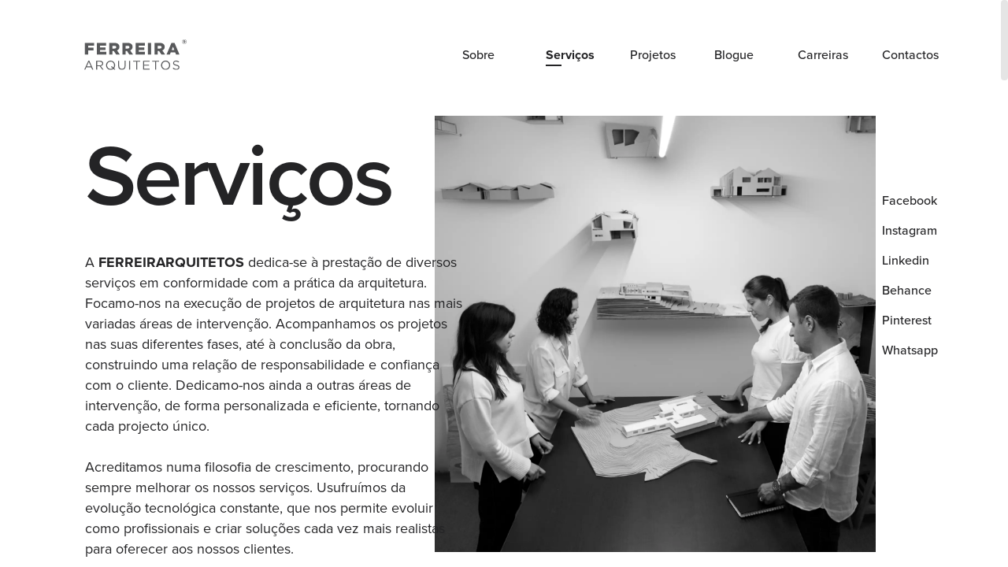

--- FILE ---
content_type: text/html; charset=UTF-8
request_url: https://ferreira-arquitetos.pt/servicos/
body_size: 20798
content:
<!DOCTYPE html>
<html lang="pt-PT" class=" optml_no_js no-js">
<head>
<meta name="generator" content="TYPO3 CMS" />
<!-- 
    This website is powered by TYPO3 - inspiring people to share!
    TYPO3 is a free open source Content Management Framework initially created by Kasper Skaarhoj and licensed under GNU/GPL.
    TYPO3 is copyright 1998-2021 of Kasper Skaarhoj. Extensions are copyright of their respective owners.
    Information and contribution at https://typo3.org/
-->
<meta charset="UTF-8" />
<meta name="viewport" content="width=device-width, initial-scale=1" />
<script>(function(html){html.className = html.className.replace(/\bno-js\b/,'js')})(document.documentElement);</script>
<meta name='robots' content='index, follow, max-image-preview:large, max-snippet:-1, max-video-preview:-1' />
<title>Serviços - Ferreira Arquitetos</title>
<meta name="description" content="FERREIRARQUITETOS dedica-se à prestação de diversos serviços em conformidade com a prática da arquitetura. Focamo-nos na execução de projetos de arquitetura nas mais variadas áreas de intervenção." />
<meta property="og:locale" content="pt_PT" />
<meta property="og:type" content="article" />
<meta property="og:title" content="Serviços - Ferreira Arquitetos" />
<meta property="og:description" content="FERREIRARQUITETOS dedica-se à prestação de diversos serviços em conformidade com a prática da arquitetura. Focamo-nos na execução de projetos de arquitetura nas mais variadas áreas de intervenção." />
<meta property="og:url" content="https://ferreira-arquitetos.pt/servicos/" />
<meta property="og:site_name" content="Ferreira Arquitetos" />
<meta property="article:modified_time" content="2022-05-11T17:17:59+00:00" />
<meta property="og:image" content="https://mlcqvq1orzgr.i.optimole.com/e7je_L4.fywm~4ae07/w:auto/h:auto/q:mauto/https://ferreira-arquitetos.pt/media/2021/12/arrow-down.svg" />
<meta name="twitter:card" content="summary_large_image" />
<meta name="twitter:label1" content="Tempo estimado de leitura" />
<meta name="twitter:data1" content="5 minutos" />
<script type="application/ld+json" class="yoast-schema-graph">{"@context":"https://schema.org","@graph":[{"@type":"WebSite","@id":"https://ferreira-arquitetos.pt/#website","url":"https://ferreira-arquitetos.pt/","name":"Ferreira Arquitetos","description":"Abrimos portas, fechamos projetos","potentialAction":[{"@type":"SearchAction","target":{"@type":"EntryPoint","urlTemplate":"https://ferreira-arquitetos.pt/?s={search_term_string}"},"query-input":"required name=search_term_string"}],"inLanguage":"pt-PT"},{"@type":"ImageObject","inLanguage":"pt-PT","@id":"https://ferreira-arquitetos.pt/servicos/#primaryimage","url":"https://mlcqvq1orzgr.i.optimole.com/e7je_L4.fywm~4ae07/w:auto/h:auto/q:mauto/https://ferreira-arquitetos.pt/media/2021/12/arrow-down.svg","contentUrl":"https://mlcqvq1orzgr.i.optimole.com/e7je_L4.fywm~4ae07/w:auto/h:auto/q:mauto/https://ferreira-arquitetos.pt/media/2021/12/arrow-down.svg","width":30,"height":32},{"@type":"WebPage","@id":"https://ferreira-arquitetos.pt/servicos/#webpage","url":"https://ferreira-arquitetos.pt/servicos/","name":"Serviços - Ferreira Arquitetos","isPartOf":{"@id":"https://ferreira-arquitetos.pt/#website"},"primaryImageOfPage":{"@id":"https://ferreira-arquitetos.pt/servicos/#primaryimage"},"datePublished":"2022-03-09T16:40:21+00:00","dateModified":"2022-05-11T17:17:59+00:00","description":"FERREIRARQUITETOS dedica-se à prestação de diversos serviços em conformidade com a prática da arquitetura. Focamo-nos na execução de projetos de arquitetura nas mais variadas áreas de intervenção.","breadcrumb":{"@id":"https://ferreira-arquitetos.pt/servicos/#breadcrumb"},"inLanguage":"pt-PT","potentialAction":[{"@type":"ReadAction","target":["https://ferreira-arquitetos.pt/servicos/"]}]},{"@type":"BreadcrumbList","@id":"https://ferreira-arquitetos.pt/servicos/#breadcrumb","itemListElement":[{"@type":"ListItem","position":1,"name":"Início","item":"https://ferreira-arquitetos.pt/"},{"@type":"ListItem","position":2,"name":"Serviços"}]}]}</script>
<link rel='dns-prefetch' href='//www.googletagmanager.com' />
<link rel='dns-prefetch' href='//use.typekit.net' />
<link rel='dns-prefetch' href='//mlcqvq1orzgr.i.optimole.com' />
<link href='https://p.typekit.net' rel='preconnect' />
<link rel='preconnect' href='https://mlcqvq1orzgr.i.optimole.com' />
<link rel='stylesheet'  href='//ferreira-arquitetos.pt/data/cache/wpfc-minified/2xzp4sci/20ewj.css' media='all' />
<style id='wp-block-library-theme-inline-css'>
.wp-block-audio figcaption{color:#555;font-size:13px;text-align:center}.is-dark-theme .wp-block-audio figcaption{color:hsla(0,0%,100%,.65)}.wp-block-code>code{font-family:Menlo,Consolas,monaco,monospace;color:#1e1e1e;padding:.8em 1em;border:1px solid #ddd;border-radius:4px}.wp-block-embed figcaption{color:#555;font-size:13px;text-align:center}.is-dark-theme .wp-block-embed figcaption{color:hsla(0,0%,100%,.65)}.blocks-gallery-caption{color:#555;font-size:13px;text-align:center}.is-dark-theme .blocks-gallery-caption{color:hsla(0,0%,100%,.65)}.wp-block-image figcaption{color:#555;font-size:13px;text-align:center}.is-dark-theme .wp-block-image figcaption{color:hsla(0,0%,100%,.65)}.wp-block-pullquote{border-top:4px solid;border-bottom:4px solid;margin-bottom:1.75em;color:currentColor}.wp-block-pullquote__citation,.wp-block-pullquote cite,.wp-block-pullquote footer{color:currentColor;text-transform:uppercase;font-size:.8125em;font-style:normal}.wp-block-quote{border-left:.25em solid;margin:0 0 1.75em;padding-left:1em}.wp-block-quote cite,.wp-block-quote footer{color:currentColor;font-size:.8125em;position:relative;font-style:normal}.wp-block-quote.has-text-align-right{border-left:none;border-right:.25em solid;padding-left:0;padding-right:1em}.wp-block-quote.has-text-align-center{border:none;padding-left:0}.wp-block-quote.is-large,.wp-block-quote.is-style-large,.wp-block-quote.is-style-plain{border:none}.wp-block-search .wp-block-search__label{font-weight:700}.wp-block-group:where(.has-background){padding:1.25em 2.375em}.wp-block-separator{border:none;border-bottom:2px solid;margin-left:auto;margin-right:auto;opacity:.4}.wp-block-separator:not(.is-style-wide):not(.is-style-dots){width:100px}.wp-block-separator.has-background:not(.is-style-dots){border-bottom:none;height:1px}.wp-block-separator.has-background:not(.is-style-wide):not(.is-style-dots){height:2px}.wp-block-table thead{border-bottom:3px solid}.wp-block-table tfoot{border-top:3px solid}.wp-block-table td,.wp-block-table th{padding:.5em;border:1px solid;word-break:normal}.wp-block-table figcaption{color:#555;font-size:13px;text-align:center}.is-dark-theme .wp-block-table figcaption{color:hsla(0,0%,100%,.65)}.wp-block-video figcaption{color:#555;font-size:13px;text-align:center}.is-dark-theme .wp-block-video figcaption{color:hsla(0,0%,100%,.65)}.wp-block-template-part.has-background{padding:1.25em 2.375em;margin-top:0;margin-bottom:0}
</style>
<style id='global-styles-inline-css'>
body{--wp--preset--color--black: #000000;--wp--preset--color--cyan-bluish-gray: #abb8c3;--wp--preset--color--white: #ffffff;--wp--preset--color--pale-pink: #f78da7;--wp--preset--color--vivid-red: #cf2e2e;--wp--preset--color--luminous-vivid-orange: #ff6900;--wp--preset--color--luminous-vivid-amber: #fcb900;--wp--preset--color--light-green-cyan: #7bdcb5;--wp--preset--color--vivid-green-cyan: #00d084;--wp--preset--color--pale-cyan-blue: #8ed1fc;--wp--preset--color--vivid-cyan-blue: #0693e3;--wp--preset--color--vivid-purple: #9b51e0;--wp--preset--gradient--vivid-cyan-blue-to-vivid-purple: linear-gradient(135deg,rgba(6,147,227,1) 0%,rgb(155,81,224) 100%);--wp--preset--gradient--light-green-cyan-to-vivid-green-cyan: linear-gradient(135deg,rgb(122,220,180) 0%,rgb(0,208,130) 100%);--wp--preset--gradient--luminous-vivid-amber-to-luminous-vivid-orange: linear-gradient(135deg,rgba(252,185,0,1) 0%,rgba(255,105,0,1) 100%);--wp--preset--gradient--luminous-vivid-orange-to-vivid-red: linear-gradient(135deg,rgba(255,105,0,1) 0%,rgb(207,46,46) 100%);--wp--preset--gradient--very-light-gray-to-cyan-bluish-gray: linear-gradient(135deg,rgb(238,238,238) 0%,rgb(169,184,195) 100%);--wp--preset--gradient--cool-to-warm-spectrum: linear-gradient(135deg,rgb(74,234,220) 0%,rgb(151,120,209) 20%,rgb(207,42,186) 40%,rgb(238,44,130) 60%,rgb(251,105,98) 80%,rgb(254,248,76) 100%);--wp--preset--gradient--blush-light-purple: linear-gradient(135deg,rgb(255,206,236) 0%,rgb(152,150,240) 100%);--wp--preset--gradient--blush-bordeaux: linear-gradient(135deg,rgb(254,205,165) 0%,rgb(254,45,45) 50%,rgb(107,0,62) 100%);--wp--preset--gradient--luminous-dusk: linear-gradient(135deg,rgb(255,203,112) 0%,rgb(199,81,192) 50%,rgb(65,88,208) 100%);--wp--preset--gradient--pale-ocean: linear-gradient(135deg,rgb(255,245,203) 0%,rgb(182,227,212) 50%,rgb(51,167,181) 100%);--wp--preset--gradient--electric-grass: linear-gradient(135deg,rgb(202,248,128) 0%,rgb(113,206,126) 100%);--wp--preset--gradient--midnight: linear-gradient(135deg,rgb(2,3,129) 0%,rgb(40,116,252) 100%);--wp--preset--duotone--dark-grayscale: url('#wp-duotone-dark-grayscale');--wp--preset--duotone--grayscale: url('#wp-duotone-grayscale');--wp--preset--duotone--purple-yellow: url('#wp-duotone-purple-yellow');--wp--preset--duotone--blue-red: url('#wp-duotone-blue-red');--wp--preset--duotone--midnight: url('#wp-duotone-midnight');--wp--preset--duotone--magenta-yellow: url('#wp-duotone-magenta-yellow');--wp--preset--duotone--purple-green: url('#wp-duotone-purple-green');--wp--preset--duotone--blue-orange: url('#wp-duotone-blue-orange');--wp--preset--font-size--small: 13px;--wp--preset--font-size--medium: 20px;--wp--preset--font-size--large: 36px;--wp--preset--font-size--x-large: 42px;}.has-black-color{color: var(--wp--preset--color--black) !important;}.has-cyan-bluish-gray-color{color: var(--wp--preset--color--cyan-bluish-gray) !important;}.has-white-color{color: var(--wp--preset--color--white) !important;}.has-pale-pink-color{color: var(--wp--preset--color--pale-pink) !important;}.has-vivid-red-color{color: var(--wp--preset--color--vivid-red) !important;}.has-luminous-vivid-orange-color{color: var(--wp--preset--color--luminous-vivid-orange) !important;}.has-luminous-vivid-amber-color{color: var(--wp--preset--color--luminous-vivid-amber) !important;}.has-light-green-cyan-color{color: var(--wp--preset--color--light-green-cyan) !important;}.has-vivid-green-cyan-color{color: var(--wp--preset--color--vivid-green-cyan) !important;}.has-pale-cyan-blue-color{color: var(--wp--preset--color--pale-cyan-blue) !important;}.has-vivid-cyan-blue-color{color: var(--wp--preset--color--vivid-cyan-blue) !important;}.has-vivid-purple-color{color: var(--wp--preset--color--vivid-purple) !important;}.has-black-background-color{background-color: var(--wp--preset--color--black) !important;}.has-cyan-bluish-gray-background-color{background-color: var(--wp--preset--color--cyan-bluish-gray) !important;}.has-white-background-color{background-color: var(--wp--preset--color--white) !important;}.has-pale-pink-background-color{background-color: var(--wp--preset--color--pale-pink) !important;}.has-vivid-red-background-color{background-color: var(--wp--preset--color--vivid-red) !important;}.has-luminous-vivid-orange-background-color{background-color: var(--wp--preset--color--luminous-vivid-orange) !important;}.has-luminous-vivid-amber-background-color{background-color: var(--wp--preset--color--luminous-vivid-amber) !important;}.has-light-green-cyan-background-color{background-color: var(--wp--preset--color--light-green-cyan) !important;}.has-vivid-green-cyan-background-color{background-color: var(--wp--preset--color--vivid-green-cyan) !important;}.has-pale-cyan-blue-background-color{background-color: var(--wp--preset--color--pale-cyan-blue) !important;}.has-vivid-cyan-blue-background-color{background-color: var(--wp--preset--color--vivid-cyan-blue) !important;}.has-vivid-purple-background-color{background-color: var(--wp--preset--color--vivid-purple) !important;}.has-black-border-color{border-color: var(--wp--preset--color--black) !important;}.has-cyan-bluish-gray-border-color{border-color: var(--wp--preset--color--cyan-bluish-gray) !important;}.has-white-border-color{border-color: var(--wp--preset--color--white) !important;}.has-pale-pink-border-color{border-color: var(--wp--preset--color--pale-pink) !important;}.has-vivid-red-border-color{border-color: var(--wp--preset--color--vivid-red) !important;}.has-luminous-vivid-orange-border-color{border-color: var(--wp--preset--color--luminous-vivid-orange) !important;}.has-luminous-vivid-amber-border-color{border-color: var(--wp--preset--color--luminous-vivid-amber) !important;}.has-light-green-cyan-border-color{border-color: var(--wp--preset--color--light-green-cyan) !important;}.has-vivid-green-cyan-border-color{border-color: var(--wp--preset--color--vivid-green-cyan) !important;}.has-pale-cyan-blue-border-color{border-color: var(--wp--preset--color--pale-cyan-blue) !important;}.has-vivid-cyan-blue-border-color{border-color: var(--wp--preset--color--vivid-cyan-blue) !important;}.has-vivid-purple-border-color{border-color: var(--wp--preset--color--vivid-purple) !important;}.has-vivid-cyan-blue-to-vivid-purple-gradient-background{background: var(--wp--preset--gradient--vivid-cyan-blue-to-vivid-purple) !important;}.has-light-green-cyan-to-vivid-green-cyan-gradient-background{background: var(--wp--preset--gradient--light-green-cyan-to-vivid-green-cyan) !important;}.has-luminous-vivid-amber-to-luminous-vivid-orange-gradient-background{background: var(--wp--preset--gradient--luminous-vivid-amber-to-luminous-vivid-orange) !important;}.has-luminous-vivid-orange-to-vivid-red-gradient-background{background: var(--wp--preset--gradient--luminous-vivid-orange-to-vivid-red) !important;}.has-very-light-gray-to-cyan-bluish-gray-gradient-background{background: var(--wp--preset--gradient--very-light-gray-to-cyan-bluish-gray) !important;}.has-cool-to-warm-spectrum-gradient-background{background: var(--wp--preset--gradient--cool-to-warm-spectrum) !important;}.has-blush-light-purple-gradient-background{background: var(--wp--preset--gradient--blush-light-purple) !important;}.has-blush-bordeaux-gradient-background{background: var(--wp--preset--gradient--blush-bordeaux) !important;}.has-luminous-dusk-gradient-background{background: var(--wp--preset--gradient--luminous-dusk) !important;}.has-pale-ocean-gradient-background{background: var(--wp--preset--gradient--pale-ocean) !important;}.has-electric-grass-gradient-background{background: var(--wp--preset--gradient--electric-grass) !important;}.has-midnight-gradient-background{background: var(--wp--preset--gradient--midnight) !important;}.has-small-font-size{font-size: var(--wp--preset--font-size--small) !important;}.has-medium-font-size{font-size: var(--wp--preset--font-size--medium) !important;}.has-large-font-size{font-size: var(--wp--preset--font-size--large) !important;}.has-x-large-font-size{font-size: var(--wp--preset--font-size--x-large) !important;}
</style>
<link rel='stylesheet'  href='https://use.typekit.net/utv1htg.css' media='all' />
<link rel='stylesheet'  href='//ferreira-arquitetos.pt/data/cache/wpfc-minified/1e3tij5m/20ewj.css' media='all' />
<style id='inspiro-style-inline-css'>
body, button, input, select, textarea {
font-family: 'Inter', sans-serif;
font-weight: 400;
}
@media screen and (min-width: 782px) {
body, button, input, select, textarea {
font-size: 16px;
line-height: 1.8;
} }
body:not(.wp-custom-logo) a.custom-logo-text {
font-family: 'Montserrat', sans-serif;
font-weight: 700;
text-transform: uppercase;
}
@media screen and (min-width: 782px) {
body:not(.wp-custom-logo) a.custom-logo-text {
font-size: 26px;
line-height: 1.8;
} }
h1, h2, h3, h4, h5, h6 {
font-weight: 700;
line-height: 1.4;
}
.site-title {
font-family: 'Inter', sans-serif;
font-weight: 700;
line-height: 1.25;
}
@media screen and (min-width: 782px) {
.site-title {
font-size: 80px;
} }
.site-description {
font-family: 'Inter', sans-serif;
line-height: 1.8;
}
@media screen and (min-width: 782px) {
.site-description {
font-size: 20px;
} }
.custom-header-button {
font-family: 'Inter', sans-serif;
line-height: 1.8;
}
@media screen and (min-width: 782px) {
.custom-header-button {
font-size: 16px;
} }
.navbar-nav a {
font-family: 'Montserrat', sans-serif;
font-weight: 500;
line-height: 1.8;
}
@media screen and (min-width: 782px) {
.navbar-nav a {
font-size: 16px;
} }
@media screen and (max-width: 64em) {
.navbar-nav li a {
font-family: 'Montserrat', sans-serif;
font-size: 16px;
font-weight: 600;
text-transform: uppercase;
line-height: 1.8;
} }
</style>
<style id='optm_lazyload_noscript_style-inline-css'>
html.optml_no_js img[data-opt-src] { display: none !important; } 
html .elementor-section[data-settings*="background_background"]:not(.optml-bg-lazyloaded),
html .elementor-section > .elementor-background-overlay:not(.optml-bg-lazyloaded),
html .wp-block-cover[style*="background-image"]:not(.optml-bg-lazyloaded),
html .elementor-widget-container:not(.optml-bg-lazyloaded),
html .elementor-background-slideshow__slide__image:not(.optml-bg-lazyloaded) { background-image: none !important; } 
</style>
<link rel='stylesheet'  href='//ferreira-arquitetos.pt/data/cache/wpfc-minified/m7v0dplh/20ewj.css' media='all' />
<link rel='stylesheet'  href='https://ferreira-arquitetos.pt/media/elementor/css/post-5.css' media='all' />
<link rel='stylesheet'  href='//ferreira-arquitetos.pt/data/cache/wpfc-minified/89tgic1g/20ewj.css' media='all' />
<link rel='stylesheet'  href='https://ferreira-arquitetos.pt/media/elementor/css/post-1221.css' media='all' />
<link rel='stylesheet'  href='//ferreira-arquitetos.pt/data/cache/wpfc-minified/dvcm4kqf/20ewj.css' media='all' />
<link rel='stylesheet'  href='//ferreira-arquitetos.pt/data/cache/wpfc-minified/kmy8052q/20ewj.css' media='all' />
<link rel='stylesheet'  href='//ferreira-arquitetos.pt/data/cache/wpfc-minified/kp7iop52/20ewj.css' media='all' />
<link rel='stylesheet'  href='//ferreira-arquitetos.pt/data/cache/wpfc-minified/9hsgetl0/20ewj.css' media='all' />
<script defer src='https://ferreira-arquitetos.pt/child-view/js/vendor/vivus/vivus.min.js' id='vivus-script-js'></script>
<script src='https://ferreira-arquitetos.pt/resources/js/jquery/jquery.min.js' id='jquery-core-js'></script>
<script defer src='https://ferreira-arquitetos.pt/resources/js/jquery/jquery-migrate.min.js' id='jquery-migrate-js'></script>
<script id='optml-print-js-after'>
(function(w, d){
w.addEventListener("beforeprint", function(){
let images = d.getElementsByTagName( "img" );
for (let img of images) {
if ( !img.dataset.optSrc) {
continue;
}
img.src = img.dataset.optSrc;
delete img.dataset.optSrc;
}
});
}(window, document));
</script>
<script src='https://www.googletagmanager.com/gtag/js?id=UA-228579401-1' id='google_gtagjs-js' async></script>
<script   id='google_gtagjs-js-after'>
window.dataLayer = window.dataLayer || [];function gtag(){dataLayer.push(arguments);}
gtag('set', 'linker', {"domains":["ferreira-arquitetos.pt"]} );
gtag("js", new Date());
gtag("set", "developer_id.dZTNiMT", true);
gtag("config", "UA-228579401-1", {"anonymize_ip":true});
gtag("config", "G-RS5BFZCLYV");
</script>
<link rel="alternate" type="application/json+oembed" href="https://ferreira-arquitetos.pt/wp-json/oembed/1.0/embed?url=https%3A%2F%2Fferreira-arquitetos.pt%2Fservicos%2F" />
<link rel="alternate" type="text/xml+oembed" href="https://ferreira-arquitetos.pt/wp-json/oembed/1.0/embed?url=https%3A%2F%2Fferreira-arquitetos.pt%2Fservicos%2F&#038;format=xml" />
<style type='text/css'> .ae_data .elementor-editor-element-setting {
display:none !important;
}
</style><style>
/* CSS added by Hide Metadata Plugin */
.entry-meta .byline:before,
.entry-header .entry-meta span.byline:before,
.entry-meta .byline:after,
.entry-header .entry-meta span.byline:after,
.single .byline, .group-blog .byline,
.entry-meta .byline,
.entry-header .entry-meta > span.byline,
.entry-meta .author.vcard  {
content: '';
display: none;
margin: 0;
}</style>
<style id="inspiro-custom-header-styles" type="text/css">
.site-title a,
.colors-dark .site-title a,
.colors-custom .site-title a,
body.has-header-image .site-title a,
body.has-header-video .site-title a,
body.has-header-image.colors-dark .site-title a,
body.has-header-video.colors-dark .site-title a,
body.has-header-image.colors-custom .site-title a,
body.has-header-video.colors-custom .site-title a,
.site-description,
.colors-dark .site-description,
.colors-custom .site-description,
body.has-header-image .site-description,
body.has-header-video .site-description,
body.has-header-image.colors-dark .site-description,
body.has-header-video.colors-dark .site-description,
body.has-header-image.colors-custom .site-description,
body.has-header-video.colors-custom .site-description {
color: ;
}
.custom-header-button {
color: #ffffff;
border-color: #ffffff;
}
.custom-header-button:hover {
color: #ffffff;
}
.custom-header-button:hover {
background-color: #0bb4aa;
border-color: #0bb4aa;
}
</style>
<style type="text/css">
img[data-opt-src]:not([data-opt-lazy-loaded]) {
transition: .2s filter linear, .2s opacity linear, .2s border-radius linear;
-webkit-transition: .2s filter linear, .2s opacity linear, .2s border-radius linear;
-moz-transition: .2s filter linear, .2s opacity linear, .2s border-radius linear;
-o-transition: .2s filter linear, .2s opacity linear, .2s border-radius linear;
}
img[data-opt-src]:not([data-opt-lazy-loaded]) {
opacity: .75;
-webkit-filter: blur(8px);
-moz-filter: blur(8px);
-o-filter: blur(8px);
-ms-filter: blur(8px);
filter: blur(8px);
transform: scale(1.04);
animation: 0.1s ease-in;
-webkit-transform: translate3d(0, 0, 0);
}
/** optmliframelazyloadplaceholder */
</style>
<script type="application/javascript">
document.documentElement.className = document.documentElement.className.replace(/\boptml_no_js\b/g, "");
(function(w, d){
var b = d.getElementsByTagName("head")[0];
var s = d.createElement("script");
var v = ("IntersectionObserver" in w && "isIntersecting" in w.IntersectionObserverEntry.prototype) ? "_no_poly" : "";
s.async = true;
s.src = "https://mlcqvq1orzgr.i.optimole.com/js-lib/v2/latest/optimole_lib" + v  + ".min.js";
b.appendChild(s);
w.optimoleData = {
lazyloadOnly: "optimole-lazy-only",
backgroundReplaceClasses: [],
nativeLazyload : false,
scalingDisabled: true,
watchClasses: [],
backgroundLazySelectors: ".elementor-section[data-settings*=\"background_background\"], .elementor-section > .elementor-background-overlay, .wp-block-cover[style*=\"background-image\"], .elementor-widget-container, .elementor-background-slideshow__slide__image",
network_optimizations: true,
ignoreDpr: false,
quality: 0
}
}(window, document));
document.addEventListener( "DOMContentLoaded", function() {
if ( "loading" in HTMLImageElement.prototype && Object.prototype.hasOwnProperty.call( optimoleData, "nativeLazyload" ) && optimoleData.nativeLazyload === true ) {
const images = document.querySelectorAll('img[loading="lazy"]');
images.forEach( function (img) {
if ( !img.dataset.optSrc) {
return;
}
img.src = img.dataset.optSrc;
delete img.dataset.optSrc;
});
}
} );
</script><link rel="icon" href="https://mlcqvq1orzgr.i.optimole.com/e7je_L4.fywm~4ae07/w:auto/h:auto/q:mauto/https://ferreira-arquitetos.pt/media/2022/04/favicon.png" sizes="32x32" />
<link rel="icon" href="https://mlcqvq1orzgr.i.optimole.com/e7je_L4.fywm~4ae07/w:auto/h:auto/q:mauto/https://ferreira-arquitetos.pt/media/2022/04/favicon.png" sizes="192x192" />
<link rel="apple-touch-icon" href="https://mlcqvq1orzgr.i.optimole.com/e7je_L4.fywm~4ae07/w:auto/h:auto/q:mauto/https://ferreira-arquitetos.pt/media/2022/04/favicon.png" />
<meta name="msapplication-TileImage" content="https://mlcqvq1orzgr.i.optimole.com/e7je_L4.fywm~4ae07/w:auto/h:auto/q:mauto/https://ferreira-arquitetos.pt/media/2022/04/favicon.png" />
</head>
<body data-rsssl=1 class="page-template page-template-page-templates page-template-full-width-transparent page-template-page-templatesfull-width-transparent-php page page-id-1221 wp-embed-responsive has-header-image inspiro--with-page-nav post-display-content-excerpt colors-light elementor-default elementor-kit-5 elementor-page elementor-page-1221">
<svg xmlns="http://www.w3.org/2000/svg" viewBox="0 0 0 0" width="0" height="0" focusable="false" role="none" style="visibility: hidden; position: absolute; left: -9999px; overflow: hidden;" ><defs><filter id="wp-duotone-dark-grayscale"><feColorMatrix color-interpolation-filters="sRGB" type="matrix" values=" .299 .587 .114 0 0 .299 .587 .114 0 0 .299 .587 .114 0 0 .299 .587 .114 0 0 " /><feComponentTransfer color-interpolation-filters="sRGB" ><feFuncR type="table" tableValues="0 0.49803921568627" /><feFuncG type="table" tableValues="0 0.49803921568627" /><feFuncB type="table" tableValues="0 0.49803921568627" /><feFuncA type="table" tableValues="1 1" /></feComponentTransfer><feComposite in2="SourceGraphic" operator="in" /></filter></defs></svg><svg xmlns="http://www.w3.org/2000/svg" viewBox="0 0 0 0" width="0" height="0" focusable="false" role="none" style="visibility: hidden; position: absolute; left: -9999px; overflow: hidden;" ><defs><filter id="wp-duotone-grayscale"><feColorMatrix color-interpolation-filters="sRGB" type="matrix" values=" .299 .587 .114 0 0 .299 .587 .114 0 0 .299 .587 .114 0 0 .299 .587 .114 0 0 " /><feComponentTransfer color-interpolation-filters="sRGB" ><feFuncR type="table" tableValues="0 1" /><feFuncG type="table" tableValues="0 1" /><feFuncB type="table" tableValues="0 1" /><feFuncA type="table" tableValues="1 1" /></feComponentTransfer><feComposite in2="SourceGraphic" operator="in" /></filter></defs></svg><svg xmlns="http://www.w3.org/2000/svg" viewBox="0 0 0 0" width="0" height="0" focusable="false" role="none" style="visibility: hidden; position: absolute; left: -9999px; overflow: hidden;" ><defs><filter id="wp-duotone-purple-yellow"><feColorMatrix color-interpolation-filters="sRGB" type="matrix" values=" .299 .587 .114 0 0 .299 .587 .114 0 0 .299 .587 .114 0 0 .299 .587 .114 0 0 " /><feComponentTransfer color-interpolation-filters="sRGB" ><feFuncR type="table" tableValues="0.54901960784314 0.98823529411765" /><feFuncG type="table" tableValues="0 1" /><feFuncB type="table" tableValues="0.71764705882353 0.25490196078431" /><feFuncA type="table" tableValues="1 1" /></feComponentTransfer><feComposite in2="SourceGraphic" operator="in" /></filter></defs></svg><svg xmlns="http://www.w3.org/2000/svg" viewBox="0 0 0 0" width="0" height="0" focusable="false" role="none" style="visibility: hidden; position: absolute; left: -9999px; overflow: hidden;" ><defs><filter id="wp-duotone-blue-red"><feColorMatrix color-interpolation-filters="sRGB" type="matrix" values=" .299 .587 .114 0 0 .299 .587 .114 0 0 .299 .587 .114 0 0 .299 .587 .114 0 0 " /><feComponentTransfer color-interpolation-filters="sRGB" ><feFuncR type="table" tableValues="0 1" /><feFuncG type="table" tableValues="0 0.27843137254902" /><feFuncB type="table" tableValues="0.5921568627451 0.27843137254902" /><feFuncA type="table" tableValues="1 1" /></feComponentTransfer><feComposite in2="SourceGraphic" operator="in" /></filter></defs></svg><svg xmlns="http://www.w3.org/2000/svg" viewBox="0 0 0 0" width="0" height="0" focusable="false" role="none" style="visibility: hidden; position: absolute; left: -9999px; overflow: hidden;" ><defs><filter id="wp-duotone-midnight"><feColorMatrix color-interpolation-filters="sRGB" type="matrix" values=" .299 .587 .114 0 0 .299 .587 .114 0 0 .299 .587 .114 0 0 .299 .587 .114 0 0 " /><feComponentTransfer color-interpolation-filters="sRGB" ><feFuncR type="table" tableValues="0 0" /><feFuncG type="table" tableValues="0 0.64705882352941" /><feFuncB type="table" tableValues="0 1" /><feFuncA type="table" tableValues="1 1" /></feComponentTransfer><feComposite in2="SourceGraphic" operator="in" /></filter></defs></svg><svg xmlns="http://www.w3.org/2000/svg" viewBox="0 0 0 0" width="0" height="0" focusable="false" role="none" style="visibility: hidden; position: absolute; left: -9999px; overflow: hidden;" ><defs><filter id="wp-duotone-magenta-yellow"><feColorMatrix color-interpolation-filters="sRGB" type="matrix" values=" .299 .587 .114 0 0 .299 .587 .114 0 0 .299 .587 .114 0 0 .299 .587 .114 0 0 " /><feComponentTransfer color-interpolation-filters="sRGB" ><feFuncR type="table" tableValues="0.78039215686275 1" /><feFuncG type="table" tableValues="0 0.94901960784314" /><feFuncB type="table" tableValues="0.35294117647059 0.47058823529412" /><feFuncA type="table" tableValues="1 1" /></feComponentTransfer><feComposite in2="SourceGraphic" operator="in" /></filter></defs></svg><svg xmlns="http://www.w3.org/2000/svg" viewBox="0 0 0 0" width="0" height="0" focusable="false" role="none" style="visibility: hidden; position: absolute; left: -9999px; overflow: hidden;" ><defs><filter id="wp-duotone-purple-green"><feColorMatrix color-interpolation-filters="sRGB" type="matrix" values=" .299 .587 .114 0 0 .299 .587 .114 0 0 .299 .587 .114 0 0 .299 .587 .114 0 0 " /><feComponentTransfer color-interpolation-filters="sRGB" ><feFuncR type="table" tableValues="0.65098039215686 0.40392156862745" /><feFuncG type="table" tableValues="0 1" /><feFuncB type="table" tableValues="0.44705882352941 0.4" /><feFuncA type="table" tableValues="1 1" /></feComponentTransfer><feComposite in2="SourceGraphic" operator="in" /></filter></defs></svg><svg xmlns="http://www.w3.org/2000/svg" viewBox="0 0 0 0" width="0" height="0" focusable="false" role="none" style="visibility: hidden; position: absolute; left: -9999px; overflow: hidden;" ><defs><filter id="wp-duotone-blue-orange"><feColorMatrix color-interpolation-filters="sRGB" type="matrix" values=" .299 .587 .114 0 0 .299 .587 .114 0 0 .299 .587 .114 0 0 .299 .587 .114 0 0 " /><feComponentTransfer color-interpolation-filters="sRGB" ><feFuncR type="table" tableValues="0.098039215686275 1" /><feFuncG type="table" tableValues="0 0.66274509803922" /><feFuncB type="table" tableValues="0.84705882352941 0.41960784313725" /><feFuncA type="table" tableValues="1 1" /></feComponentTransfer><feComposite in2="SourceGraphic" operator="in" /></filter></defs></svg>
<aside id="side-nav" class="side-nav" tabindex="-1">
<div class="side-nav__scrollable-container">
<div class="side-nav__wrap">
<div class="side-nav__close-button">
<button type="button" class="navbar-toggle">
<span class="screen-reader-text">Toggle navigation</span>
<span class="icon-bar"></span>
<span class="icon-bar"></span>
<span class="icon-bar"></span>
</button>
</div>
<nav class="mobile-menu-wrapper" aria-label="Mobile Menu" role="navigation">
<ul id="menu-main-menu" class="nav navbar-nav"><li id="menu-item-23" class="menu-item menu-item-type-post_type menu-item-object-page menu-item-23"><a href="https://ferreira-arquitetos.pt/sobre/">Sobre</a></li>
<li id="menu-item-1237" class="menu-item menu-item-type-post_type menu-item-object-page current-menu-item page_item page-item-1221 current_page_item menu-item-1237"><a href="https://ferreira-arquitetos.pt/servicos/" aria-current="page">Serviços</a></li>
<li id="menu-item-296" class="menu-item menu-item-type-custom menu-item-object-custom menu-item-home menu-item-296"><a href="https://ferreira-arquitetos.pt/#projetos">Projetos</a></li>
<li id="menu-item-24" class="menu-item menu-item-type-post_type menu-item-object-page menu-item-24"><a href="https://ferreira-arquitetos.pt/blogue/">Blogue</a></li>
<li id="menu-item-297" class="menu-item menu-item-type-post_type menu-item-object-page menu-item-297"><a href="https://ferreira-arquitetos.pt/carreiras/">Carreiras</a></li>
<li id="menu-item-25" class="menu-item menu-item-type-post_type menu-item-object-page menu-item-25"><a href="https://ferreira-arquitetos.pt/contactos/">Contactos</a></li>
</ul>				</nav>
<div id="block-7" class="widget widget_block">
<div class="wp-block-columns is-not-stacked-on-mobile">
<div class="wp-block-column" style="flex-basis:100%"><div class="widget widget_text">			<div class="textwidget"><p><a href="https://www.facebook.com/ferreiraarquitetos" target="_blank" rel="noopener">Facebook</a></p>
<p><a href="https://www.instagram.com/ferreirarquitetos" target="_blank" rel="noopener">Instagram</a></p>
<p><a href="https://www.linkedin.com/in/jose-ferreira-2ab7601a" target="_blank" rel="noopener">Linkedin</a></p>
</div>
</div></div>
<div class="wp-block-column" style="flex-basis:100%"><div class="widget widget_text">			<div class="textwidget"><p><a href="https://www.behance.net/maisfab" target="_blank" rel="noopener">Behance</a></p>
<p><a href="https://www.pinterest.pt/jmferreirarq" target="_blank" rel="noopener">Pinterest</a></p>
<p><a href="//send?abid=+351910662814&amp;text=Olá" target="_blank" rel="noopener">Whatsapp</a></p>
</div>
</div></div>
</div>
<div class="clear"></div></div><div id="block-8" class="widget widget_block">
<div class="wp-block-columns is-not-stacked-on-mobile">
<div class="wp-block-column" style="flex-basis:100%"><div class="widget widget_text"><h2 class="widgettitle">Livro de Reclamações</h2>			<div class="textwidget"><p><a href="https://www.facebook.com/ferreiraarquitetos" rel="noopener">Política de Privacidade </a></p>
</div>
</div></div>
</div>
<div class="clear"></div></div>		</div>
</div>
</aside>
<div class="side-nav-overlay"></div>
<div id="page" class="site">
<a class="skip-link screen-reader-text" href="#content">Skip to content</a>
<header id="masthead" class="site-header" role="banner">
<div id="site-navigation" class="navbar">
<div class="header-inner inner-wrap">
<div class="header-logo-wrapper">
<a href="https://ferreira-arquitetos.pt">
<img decoding=async  width="130" height="39" src="https://mlcqvq1orzgr.i.optimole.com/e7je_L4.fywm~4ae07/w:130/h:39/q:mauto/https://ferreira-arquitetos.pt/child-view/img/logo.svg" class="logo">
<svg version="1.1" id="logo" xmlns="http://www.w3.org/2000/svg" xmlns:xlink="http://www.w3.org/1999/xlink" x="0px" y="0px" viewBox="0 0 128 128" style="enable-background:new 0 0 128 128;" xml:space="preserve">
<style type="text/css">
.logocss{fill:#58595B;}
</style>
<path id="logo-blueprint" class="logocss" d="M5.1,128h53.7h5.1c0-1.7,0.2-3.5,0.5-5.1c2.2-12.1,11.8-21.7,23.9-23.9v23.9v5.1h5.1h29.4
h5.1v-5.1V5.1V0h-5.1H5.1H0v5.1v117.7v5.1H5.1z M5.1,5.1h117.7v117.7H93.4V93.4c-17.4,0-31.7,12.8-34.3,29.5h-54V5.1z"/>
<g id="logo-text">
<path class="logocss" d="M22.6,38.1h-0.9l-0.9-2h-4l-0.9,2h-0.9l3.4-7.4h0.8L22.6,38.1z M18.9,31.6l-1.7,3.7h3.4L18.9,31.6z"/>
<path class="logocss" d="M30.1,38.1l-2.2-2.9h-2.1v2.9H25v-7.3h3.2c1.6,0,2.6,0.9,2.6,2.2c0,1.2-0.9,2-2,2.1l2.3,3H30.1z M28.1,31.5
h-2.3v3H28c1.1,0,1.9-0.6,1.9-1.5C29.9,32.1,29.3,31.5,28.1,31.5z"/>
<path class="logocss" d="M40.8,37.7l-0.6,0.6l-1-0.9c-0.6,0.5-1.4,0.8-2.3,0.8c-2.3,0-3.8-1.8-3.8-3.8s1.5-3.8,3.8-3.8
c2.3,0,3.8,1.8,3.8,3.8c0,0.9-0.3,1.8-0.9,2.5L40.8,37.7z M37.3,35.7l0.6-0.6l1.4,1.2c0.4-0.5,0.6-1.2,0.6-1.9
c0-1.7-1.2-3.1-2.9-3.1s-2.9,1.3-2.9,3c0,1.7,1.2,3.1,2.9,3.1c0.7,0,1.2-0.2,1.7-0.6L37.3,35.7z"/>
<path class="logocss" d="M49.3,34.9c0,2.1-1.2,3.2-3.1,3.2c-1.8,0-3.1-1.1-3.1-3.2v-4.3H44v4.2c0,1.6,0.9,2.4,2.3,2.4
c1.4,0,2.2-0.8,2.2-2.4v-4.3h0.9L49.3,34.9L49.3,34.9z"/>
<path class="logocss" d="M53.1,30.7v7.3h-0.9v-7.3H53.1z"/>
<path class="logocss" d="M58.9,38.1H58v-6.5h-2.5v-0.8h5.8v0.8h-2.5V38.1z"/>
<path class="logocss" d="M69.2,31.5h-4.5V34h4.1v0.7h-4.1v2.6h4.5v0.7h-5.4v-7.3h5.3V31.5z"/>
<path class="logocss" d="M74.6,38.1h-0.9v-6.5h-2.5v-0.8H77v0.8h-2.5V38.1z"/>
<path class="logocss" d="M82.4,38.2c-2.3,0-3.8-1.8-3.8-3.8s1.5-3.8,3.8-3.8c2.3,0,3.8,1.8,3.8,3.8C86.2,36.4,84.7,38.2,82.4,38.2z
M82.4,31.4c-1.7,0-2.9,1.3-2.9,3c0,1.7,1.2,3.1,2.9,3.1c1.7,0,2.9-1.3,2.9-3C85.3,32.7,84.1,31.4,82.4,31.4z"/>
<path class="logocss" d="M91.4,34c1.7,0.4,2.4,1,2.4,2.1c0,1.3-1,2.1-2.5,2.1c-1.2,0-2.2-0.4-3-1.2l0.5-0.6c0.8,0.7,1.5,1,2.5,1
c1,0,1.7-0.5,1.7-1.3c0-0.7-0.4-1.1-1.9-1.4c-1.7-0.4-2.5-0.9-2.5-2.1c0-1.2,1-2,2.4-2c1.1,0,1.8,0.3,2.6,0.9l-0.5,0.6
c-0.7-0.6-1.4-0.8-2.2-0.8c-1,0-1.6,0.6-1.6,1.2C89.4,33.3,89.8,33.7,91.4,34z"/>
<path class="logocss" d="M15.7,16h7.6v2.3h-5V20h4.5v2.2h-4.5v3.4h-2.6V16z"/>
<path class="logocss" d="M25.6,16h7.7v2.3h-5v1.4h4.5v2.1h-4.5v1.5h5.1v2.3h-7.7V16z"/>
<path class="logocss" d="M35.8,16h4.5c1.5,0,2.5,0.4,3.1,1c0.6,0.6,0.9,1.3,0.9,2.2c0,1.5-0.8,2.4-2,2.9l2.3,3.3h-3.1l-1.9-2.9h-1.1
v2.9h-2.6V16z M40.1,20.6c0.9,0,1.4-0.4,1.4-1.1c0-0.7-0.6-1.1-1.4-1.1h-1.7v2.3L40.1,20.6L40.1,20.6z"/>
<path class="logocss" d="M46.7,16h4.5c1.5,0,2.5,0.4,3.1,1c0.6,0.6,0.9,1.3,0.9,2.2c0,1.5-0.8,2.4-2,2.9l2.3,3.3h-3.1l-1.9-2.9h-1.1
v2.9h-2.6V16z M51,20.6c0.9,0,1.4-0.4,1.4-1.1c0-0.7-0.6-1.1-1.4-1.1h-1.7v2.3L51,20.6L51,20.6z"/>
<path class="logocss" d="M57.5,16h7.7v2.3h-5v1.4h4.5v2.1h-4.5v1.5h5.1v2.3h-7.7V16z"/>
<path class="logocss" d="M67.7,16h2.6v9.5h-2.6V16z"/>
<path class="logocss" d="M73.2,16h4.5c1.5,0,2.5,0.4,3.1,1c0.6,0.6,0.9,1.3,0.9,2.2c0,1.5-0.8,2.4-2,2.9l2.3,3.3h-3.1L77,22.6h-1.1v2.9
h-2.6V16z M77.6,20.6c0.9,0,1.4-0.4,1.4-1.1c0-0.7-0.6-1.1-1.4-1.1h-1.7v2.3L77.6,20.6L77.6,20.6z"/>
<path class="logocss" d="M87.2,16h2.5l4.1,9.5H91l-0.7-1.7h-3.7l-0.7,1.7h-2.8L87.2,16z M89.6,21.8l-1-2.7l-1.1,2.7H89.6z"/>
<path class="logocss" d="M96,15c0-1,0.9-1.9,1.9-1.9c1,0,1.9,0.9,1.9,1.9s-0.9,1.9-1.9,1.9C96.8,17,96,16,96,15z M99.5,15
c0-0.9-0.7-1.7-1.7-1.7c-1,0-1.7,0.8-1.7,1.7c0,0.9,0.7,1.7,1.7,1.7C98.9,16.7,99.5,16,99.5,15z M97,14h0.9c0.3,0,0.6,0.1,0.7,0.2
c0.1,0.1,0.2,0.2,0.2,0.5c0,0.3-0.2,0.5-0.4,0.6l0.5,0.7h-0.7l-0.4-0.6h-0.2V16H97L97,14L97,14z M97.9,14.9c0.2,0,0.3-0.1,0.3-0.2
s-0.1-0.2-0.3-0.2h-0.4v0.5H97.9z"/>
</g>
</svg>
</a>
</div>
<div class="header-navigation-wrapper">
<nav class="primary-menu-wrapper navbar-collapse collapse" aria-label="Top Horizontal Menu" role="navigation">
<ul id="menu-main-menu-1" class="nav navbar-nav dropdown sf-menu"><li class="menu-item menu-item-type-post_type menu-item-object-page menu-item-23"><a href="https://ferreira-arquitetos.pt/sobre/">Sobre</a></li>
<li class="menu-item menu-item-type-post_type menu-item-object-page current-menu-item page_item page-item-1221 current_page_item menu-item-1237"><a href="https://ferreira-arquitetos.pt/servicos/" aria-current="page">Serviços</a></li>
<li class="menu-item menu-item-type-custom menu-item-object-custom menu-item-home menu-item-296"><a href="https://ferreira-arquitetos.pt/#projetos">Projetos</a></li>
<li class="menu-item menu-item-type-post_type menu-item-object-page menu-item-24"><a href="https://ferreira-arquitetos.pt/blogue/">Blogue</a></li>
<li class="menu-item menu-item-type-post_type menu-item-object-page menu-item-297"><a href="https://ferreira-arquitetos.pt/carreiras/">Carreiras</a></li>
<li class="menu-item menu-item-type-post_type menu-item-object-page menu-item-25"><a href="https://ferreira-arquitetos.pt/contactos/">Contactos</a></li>
</ul>				</nav>
<button type="button" class="navbar-toggle">
<span class="screen-reader-text">Toggle sidebar &amp; navigation</span>
<span class="icon-bar"></span>
<span class="icon-bar"></span>
<span class="icon-bar"></span>
</button>
</div>
</div>
</div>
</header>	
<div class="site-content-contain">
<div id="content" class="site-content">
<main id="main" class="site-main" role="main">
<div class="builder-wrap full-width">
<article id="post-1221">
<div class="entry-content">
<div data-elementor-type="wp-page" data-elementor-id="1221" class="elementor elementor-1221">
<section class="elementor-section elementor-top-section elementor-element elementor-element-2995afbc elementor-section-full_width elementor-section-height-default elementor-section-height-default" data-id="2995afbc" data-element_type="section">
<div class="elementor-container elementor-column-gap-no">
<div class="elementor-column elementor-col-100 elementor-top-column elementor-element elementor-element-5dd27b0a" data-id="5dd27b0a" data-element_type="column">
<div class="elementor-widget-wrap elementor-element-populated">
<div class="elementor-element elementor-element-79a5cde5 elementor-widget elementor-widget-shortcode" data-id="79a5cde5" data-element_type="widget" data-widget_type="shortcode.default">
<div class="elementor-widget-container">
<div class="elementor-shortcode">		<div data-elementor-type="section" data-elementor-id="1721" class="elementor elementor-1721">
<section class="elementor-section elementor-top-section elementor-element elementor-element-5d4a8e0b elementor-section-full_width elementor-section-height-full elementor-section-height-default elementor-section-items-middle" data-id="5d4a8e0b" data-element_type="section" id="side-menu">
<div class="elementor-container elementor-column-gap-no">
<div class="elementor-column elementor-col-100 elementor-top-column elementor-element elementor-element-47bd5acd" data-id="47bd5acd" data-element_type="column">
<div class="elementor-widget-wrap elementor-element-populated">
<section class="elementor-section elementor-inner-section elementor-element elementor-element-1962c110 elementor-section-full_width elementor-section-height-full elementor-section-height-default" data-id="1962c110" data-element_type="section">
<div class="elementor-container elementor-column-gap-no">
<div class="elementor-column elementor-col-50 elementor-inner-column elementor-element elementor-element-31a4aec2" data-id="31a4aec2" data-element_type="column">
<div class="elementor-widget-wrap">
</div>
</div>
<div class="elementor-column elementor-col-50 elementor-inner-column elementor-element elementor-element-5f0f1e61" data-id="5f0f1e61" data-element_type="column">
<div class="elementor-widget-wrap elementor-element-populated">
<div class="elementor-element elementor-element-1490c40d elementor-widget elementor-widget-text-editor" data-id="1490c40d" data-element_type="widget" data-widget_type="text-editor.default">
<div class="elementor-widget-container">
<style>/*! elementor - v3.6.5 - 27-04-2022 */
.elementor-widget-text-editor.elementor-drop-cap-view-stacked .elementor-drop-cap{background-color:#818a91;color:#fff}.elementor-widget-text-editor.elementor-drop-cap-view-framed .elementor-drop-cap{color:#818a91;border:3px solid;background-color:transparent}.elementor-widget-text-editor:not(.elementor-drop-cap-view-default) .elementor-drop-cap{margin-top:8px}.elementor-widget-text-editor:not(.elementor-drop-cap-view-default) .elementor-drop-cap-letter{width:1em;height:1em}.elementor-widget-text-editor .elementor-drop-cap{float:left;text-align:center;line-height:1;font-size:50px}.elementor-widget-text-editor .elementor-drop-cap-letter{display:inline-block}</style>				<div style="white-space: nowrap; margin-top: 0vh;"><p><a href="https://www.facebook.com/ferreiraarquitetos" target="_blank" rel="noopener">Facebook</a></p><p><a href="https://www.instagram.com/ferreirarquitetos" target="_blank" rel="noopener">Instagram</a></p><p><a href="https://www.linkedin.com/company/ferreiraarquitetos/" target="_blank" rel="noopener">Linkedin</a></p><p><a href="https://www.behance.net/maisfab" target="_blank" rel="noopener">Behance</a></p><p><a href="https://www.pinterest.pt/FerreiraArquitetos/" target="_blank" rel="noopener">Pinterest</a></p><p><a href="https://wa.me/351910662814?text=Olá" target="_blank" rel="noopener">Whatsapp</a></p></div>						</div>
</div>
</div>
</div>
</div>
</section>
</div>
</div>
</div>
</section>
</div>
</div>
</div>
</div>
</div>
</div>
</div>
</section>
<section class="elementor-section elementor-top-section elementor-element elementor-element-2a94b479 elementor-section-full_width elementor-section-height-full elementor-section-height-default elementor-section-items-middle" data-id="2a94b479" data-element_type="section" id="page-banner">
<div class="elementor-container elementor-column-gap-no">
<div class="elementor-column elementor-col-100 elementor-top-column elementor-element elementor-element-48e2a370" data-id="48e2a370" data-element_type="column">
<div class="elementor-widget-wrap elementor-element-populated">
<section class="elementor-section elementor-inner-section elementor-element elementor-element-5e34153b elementor-section-full_width elementor-section-height-full has-max-width is-page-banner elementor-section-height-default" data-id="5e34153b" data-element_type="section">
<div class="elementor-container elementor-column-gap-no">
<div class="elementor-column elementor-col-25 elementor-inner-column elementor-element elementor-element-6a1987a5" data-id="6a1987a5" data-element_type="column">
<div class="elementor-widget-wrap elementor-element-populated">
<div class="elementor-element elementor-element-ecea799 elementor-widget elementor-widget-heading" data-id="ecea799" data-element_type="widget" data-widget_type="heading.default">
<div class="elementor-widget-container">
<style>/*! elementor - v3.6.5 - 27-04-2022 */
.elementor-heading-title{padding:0;margin:0;line-height:1}.elementor-widget-heading .elementor-heading-title[class*=elementor-size-]>a{color:inherit;font-size:inherit;line-height:inherit}.elementor-widget-heading .elementor-heading-title.elementor-size-small{font-size:15px}.elementor-widget-heading .elementor-heading-title.elementor-size-medium{font-size:19px}.elementor-widget-heading .elementor-heading-title.elementor-size-large{font-size:29px}.elementor-widget-heading .elementor-heading-title.elementor-size-xl{font-size:39px}.elementor-widget-heading .elementor-heading-title.elementor-size-xxl{font-size:59px}</style><h2 class="elementor-heading-title elementor-size-default">Serviços</h2>		</div>
</div>
<div class="elementor-element elementor-element-3b8f6097 elementor-hidden-tablet elementor-hidden-mobile elementor-widget elementor-widget-text-editor" data-id="3b8f6097" data-element_type="widget" data-widget_type="text-editor.default">
<div class="elementor-widget-container">
<div style="display: block; margin-bottom: 11vh;">
A <strong>FERREIRARQUITETOS</strong> dedica-se à prestação de diversos serviços em conformidade com a prática da arquitetura. Focamo-nos na execução de projetos de arquitetura nas mais variadas áreas de intervenção. Acompanhamos os projetos nas suas diferentes fases, até à conclusão da obra, construindo uma relação de responsabilidade e confiança com o cliente. Dedicamo-nos ainda a outras áreas de intervenção, de forma personalizada e eficiente, tornando cada projecto único.<br><br>
Acreditamos numa filosofia de crescimento, procurando sempre melhorar os nossos serviços. Usufruímos da evolução tecnológica constante, que nos permite evoluir como profissionais e criar soluções cada vez mais realistas para oferecer aos nossos clientes.<br><br><br><br>
<a href="#menu-servicos"><img decoding=async  class="size-medium wp-image-284 alignleft" src="https://mlcqvq1orzgr.i.optimole.com/e7je_L4.fywm~4ae07/w:auto/h:auto/q:mauto/https://ferreira-arquitetos.pt/media/2021/12/arrow-down.svg" alt="" width="20" height="300" /></a>
<br><br>
</div>						</div>
</div>
<div class="elementor-element elementor-element-6323358 elementor-hidden-desktop elementor-widget elementor-widget-text-editor" data-id="6323358" data-element_type="widget" data-widget_type="text-editor.default">
<div class="elementor-widget-container">
<div style="display: block;"><p>A <strong>FERREIRARQUITETOS</strong> dedica-se à prestação de diversos serviços em conformidade com a prática da arquitetura. Focamo-nos na execução de projetos de arquitetura nas mais variadas áreas de intervenção. Acompanhamos os projetos nas suas diferentes fases, até à conclusão da obra, construindo uma relação de responsabilidade e confiança com o cliente. Dedicamo-nos ainda a outras áreas de intervenção, de forma personalizada e eficiente, tornando cada projecto único.</p></div>						</div>
</div>
</div>
</div>
<div class="elementor-column elementor-col-25 elementor-inner-column elementor-element elementor-element-401b3a24" data-id="401b3a24" data-element_type="column">
<div class="elementor-widget-wrap">
</div>
</div>
<div class="elementor-column elementor-col-25 elementor-inner-column elementor-element elementor-element-41604697" data-id="41604697" data-element_type="column">
<div class="elementor-widget-wrap elementor-element-populated">
<div class="elementor-element elementor-element-4dae7dcb elementor-widget elementor-widget-image" data-id="4dae7dcb" data-element_type="widget" data-widget_type="image.default">
<div class="elementor-widget-container">
<style>/*! elementor - v3.6.5 - 27-04-2022 */
.elementor-widget-image{text-align:center}.elementor-widget-image a{display:inline-block}.elementor-widget-image a img[src$=".svg"]{width:48px}.elementor-widget-image img{vertical-align:middle;display:inline-block}</style>												<img decoding=async  data-opt-src="https://mlcqvq1orzgr.i.optimole.com/e7je_L4.fywm~4ae07/w:1600/h:1600/q:mauto/https://ferreira-arquitetos.pt/media/2022/05/servicos.jpg"  width="1600" height="1600" src="https://mlcqvq1orzgr.i.optimole.com/e7je_L4.fywm~4ae07/w:1600/h:1600/q:eco/https://ferreira-arquitetos.pt/media/2022/05/servicos.jpg" class="attachment-full size-full" alt="" sizes="100vw" /><noscript><img decoding=async  width="1600" height="1600" src="https://mlcqvq1orzgr.i.optimole.com/e7je_L4.fywm~4ae07/w:1600/h:1600/q:mauto/https://ferreira-arquitetos.pt/media/2022/05/servicos.jpg" class="attachment-full size-full" alt="" sizes="100vw" /></noscript>															</div>
</div>
<div class="elementor-element elementor-element-c0b506b elementor-hidden-desktop elementor-widget elementor-widget-text-editor" data-id="c0b506b" data-element_type="widget" data-widget_type="text-editor.default">
<div class="elementor-widget-container">
<div style="display: block;"><p>Acreditamos numa filosofia de crescimento, procurando sempre melhorar os nossos serviços. Usufruímos da evolução tecnológica constante, que nos permite evoluir como profissionais e criar soluções cada vez mais realistas para oferecer aos nossos clientes.</p></div>						</div>
</div>
</div>
</div>
<div class="elementor-column elementor-col-25 elementor-inner-column elementor-element elementor-element-4fa1b284" data-id="4fa1b284" data-element_type="column">
<div class="elementor-widget-wrap">
</div>
</div>
</div>
</section>
</div>
</div>
</div>
</section>
<section class="elementor-section elementor-top-section elementor-element elementor-element-21d10d78 elementor-section-full_width has-max-width elementor-hidden-mobile elementor-section-height-default elementor-section-height-default" data-id="21d10d78" data-element_type="section" id="menu-servicos">
<div class="elementor-container elementor-column-gap-no">
<div class="elementor-column elementor-col-50 elementor-top-column elementor-element elementor-element-2703fc97" data-id="2703fc97" data-element_type="column">
<div class="elementor-widget-wrap elementor-element-populated">
<section class="elementor-section elementor-inner-section elementor-element elementor-element-1e73e096 elementor-section-full_width elementor-section-height-default elementor-section-height-default" data-id="1e73e096" data-element_type="section">
<div class="elementor-container elementor-column-gap-no">
<div class="elementor-column elementor-col-20 elementor-inner-column elementor-element elementor-element-71d5b79d" data-id="71d5b79d" data-element_type="column">
<div class="elementor-widget-wrap elementor-element-populated">
<div class="elementor-element elementor-element-99b0c2c elementor-view-default elementor-mobile-position-top elementor-vertical-align-top elementor-widget elementor-widget-icon-box" data-id="99b0c2c" data-element_type="widget" data-widget_type="icon-box.default">
<div class="elementor-widget-container">
<link rel="stylesheet" href='//ferreira-arquitetos.pt/data/cache/wpfc-minified/f4kpu84a/27kji.css'>		<div class="elementor-icon-box-wrapper">
<div class="elementor-icon-box-icon">
<a class="elementor-icon elementor-animation-" href="#aconselhamento-tecnico">
<svg width="71" height="70" viewBox="0 0 71 70" fill="none" xmlns="http://www.w3.org/2000/svg">
<path fill-rule="evenodd" clip-rule="evenodd" d="M57.8082 5.03212C58.3688 4.47694 59.2719 4.47692 59.8325 5.03208L66.0893 11.2285C66.3621 11.4987 66.5156 11.8666 66.5156 12.2505C66.5156 12.6344 66.3621 13.0024 66.0893 13.2725L36.9842 42.0947C36.832 42.2455 36.6481 42.3603 36.4459 42.4308L26.79 45.7988C26.2673 45.9811 25.6864 45.8473 25.2962 45.4547C24.9059 45.0621 24.7756 44.4803 24.9611 43.9588L28.3619 34.3962C28.4343 34.1927 28.5516 34.0081 28.705 33.8562L57.8082 5.03212ZM58.8204 8.07845L30.9624 35.6692L28.6776 42.0938L35.1912 39.8218L63.0331 12.2505L58.8204 8.07845Z" fill="black"/>
<path fill-rule="evenodd" clip-rule="evenodd" d="M32.4115 30.1836C32.9705 29.6191 33.8812 29.6147 34.4456 30.1737L40.7024 36.3701C41.2669 36.9291 41.2713 37.8398 40.7123 38.4042C40.1533 38.9687 39.2426 38.9731 38.6782 38.4141L32.4213 32.2177C31.8569 31.6587 31.8525 30.748 32.4115 30.1836Z" fill="black"/>
<path fill-rule="evenodd" clip-rule="evenodd" d="M0.5 1.43835C0.5 0.643973 1.14397 0 1.93835 0H15.2096C16.004 0 16.648 0.643973 16.648 1.43835V67.7244C16.648 68.5187 16.004 69.1627 15.2096 69.1627H1.93835C1.14397 69.1627 0.5 68.5187 0.5 67.7244V1.43835ZM3.37671 2.87671V66.286H13.7713V2.87671H3.37671Z" fill="black"/>
<path fill-rule="evenodd" clip-rule="evenodd" d="M69.0616 53.1445C69.856 53.1445 70.5 53.7885 70.5 54.5829V67.726C70.5 68.5204 69.856 69.1644 69.0616 69.1644H15.2098C14.4155 69.1644 13.7715 68.5204 13.7715 67.726V54.5829C13.7715 53.7885 14.4155 53.1445 15.2098 53.1445H69.0616ZM67.6233 56.0212H16.6482V66.2877H67.6233V56.0212Z" fill="black"/>
<path fill-rule="evenodd" clip-rule="evenodd" d="M8.29688 9.43835C8.29688 8.64397 8.94085 8 9.73523 8H15.2107C16.005 8 16.649 8.64397 16.649 9.43835C16.649 10.2327 16.005 10.8767 15.2107 10.8767H9.73523C8.94085 10.8767 8.29688 10.2327 8.29688 9.43835Z" fill="black"/>
<path fill-rule="evenodd" clip-rule="evenodd" d="M8.29688 17.7423C8.29688 16.9479 8.94085 16.304 9.73523 16.304H15.2107C16.005 16.304 16.649 16.9479 16.649 17.7423C16.649 18.5367 16.005 19.1807 15.2107 19.1807H9.73523C8.94085 19.1807 8.29688 18.5367 8.29688 17.7423Z" fill="black"/>
<path fill-rule="evenodd" clip-rule="evenodd" d="M8.36328 26.0458C8.36328 25.2514 9.00725 24.6074 9.80163 24.6074H15.2771C16.0714 24.6074 16.7154 25.2514 16.7154 26.0458C16.7154 26.8402 16.0714 27.4841 15.2771 27.4841H9.80163C9.00725 27.4841 8.36328 26.8402 8.36328 26.0458Z" fill="black"/>
<path fill-rule="evenodd" clip-rule="evenodd" d="M8.29688 34.3478C8.29688 33.5534 8.94085 32.9094 9.73523 32.9094H15.2107C16.005 32.9094 16.649 33.5534 16.649 34.3478C16.649 35.1422 16.005 35.7861 15.2107 35.7861H9.73523C8.94085 35.7861 8.29688 35.1422 8.29688 34.3478Z" fill="black"/>
<path fill-rule="evenodd" clip-rule="evenodd" d="M8.29688 42.6515C8.29688 41.8571 8.94085 41.2131 9.73523 41.2131H15.2107C16.005 41.2131 16.649 41.8571 16.649 42.6515C16.649 43.4459 16.005 44.0898 15.2107 44.0898H9.73523C8.94085 44.0898 8.29688 43.4459 8.29688 42.6515Z" fill="black"/>
<path fill-rule="evenodd" clip-rule="evenodd" d="M8.36328 50.9552C8.36328 50.1608 9.00725 49.5168 9.80163 49.5168H15.2771C16.0714 49.5168 16.7154 50.1608 16.7154 50.9552C16.7154 51.7496 16.0714 52.3936 15.2771 52.3936H9.80163C9.00725 52.3936 8.36328 51.7496 8.36328 50.9552Z" fill="black"/>
<path fill-rule="evenodd" clip-rule="evenodd" d="M8.36328 59.2589C8.36328 58.4645 9.00725 57.8206 9.80163 57.8206H15.2771C16.0714 57.8206 16.7154 58.4645 16.7154 59.2589C16.7154 60.0533 16.0714 60.6973 15.2771 60.6973H9.80163C9.00725 60.6973 8.36328 60.0533 8.36328 59.2589Z" fill="black"/>
<path fill-rule="evenodd" clip-rule="evenodd" d="M27.5614 53.2083C28.3558 53.2083 28.9998 53.8522 28.9998 54.6466V60.0692C28.9998 60.8635 28.3558 61.5075 27.5614 61.5075C26.767 61.5075 26.123 60.8635 26.123 60.0692V54.6466C26.123 53.8522 26.767 53.2083 27.5614 53.2083Z" fill="black"/>
<path fill-rule="evenodd" clip-rule="evenodd" d="M35.9452 53.2083C36.7396 53.2083 37.3835 53.8522 37.3835 54.6466V60.0692C37.3835 60.8635 36.7396 61.5075 35.9452 61.5075C35.1508 61.5075 34.5068 60.8635 34.5068 60.0692V54.6466C34.5068 53.8522 35.1508 53.2083 35.9452 53.2083Z" fill="black"/>
<path fill-rule="evenodd" clip-rule="evenodd" d="M44.3309 53.1431C45.1253 53.1431 45.7693 53.787 45.7693 54.5814V60.004C45.7693 60.7984 45.1253 61.4423 44.3309 61.4423C43.5366 61.4423 42.8926 60.7984 42.8926 60.004V54.5814C42.8926 53.787 43.5366 53.1431 44.3309 53.1431Z" fill="black"/>
<path fill-rule="evenodd" clip-rule="evenodd" d="M52.7137 53.2083C53.5081 53.2083 54.1521 53.8522 54.1521 54.6466V60.0692C54.1521 60.8635 53.5081 61.5075 52.7137 61.5075C51.9194 61.5075 51.2754 60.8635 51.2754 60.0692V54.6466C51.2754 53.8522 51.9194 53.2083 52.7137 53.2083Z" fill="black"/>
<path fill-rule="evenodd" clip-rule="evenodd" d="M61.0995 53.2083C61.8939 53.2083 62.5378 53.8522 62.5378 54.6466V60.0692C62.5378 60.8635 61.8939 61.5075 61.0995 61.5075C60.3051 61.5075 59.6611 60.8635 59.6611 60.0692V54.6466C59.6611 53.8522 60.3051 53.2083 61.0995 53.2083Z" fill="black"/>
</svg>
</a>
</div>
<div class="elementor-icon-box-content">
<h3 class="elementor-icon-box-title">
<a href="#aconselhamento-tecnico" >
Aconselhamento <br>técnico					</a>
</h3>
</div>
</div>
</div>
</div>
</div>
</div>
<div class="elementor-column elementor-col-20 elementor-inner-column elementor-element elementor-element-5abb7e20" data-id="5abb7e20" data-element_type="column">
<div class="elementor-widget-wrap elementor-element-populated">
<div class="elementor-element elementor-element-3a9be3a elementor-view-default elementor-mobile-position-top elementor-vertical-align-top elementor-widget elementor-widget-icon-box" data-id="3a9be3a" data-element_type="widget" data-widget_type="icon-box.default">
<div class="elementor-widget-container">
<div class="elementor-icon-box-wrapper">
<div class="elementor-icon-box-icon">
<a class="elementor-icon elementor-animation-" href="#projetos-de-arquitetura">
<svg width="74" height="72" viewBox="0 0 74 72" fill="none" xmlns="http://www.w3.org/2000/svg">
<path fill-rule="evenodd" clip-rule="evenodd" d="M37.8789 2C37.8789 1.17157 38.5505 0.5 39.3789 0.5H48.4941C49.3225 0.5 49.9941 1.17157 49.9941 2V44.3994C49.9941 44.6238 49.9437 44.8453 49.8467 45.0477L45.2892 54.5577C45.0397 55.0783 44.5137 55.4095 43.9365 55.4095C43.3593 55.4095 42.8333 55.0783 42.5838 54.5577L38.0262 45.0477C37.9292 44.8453 37.8789 44.6238 37.8789 44.3994V2ZM40.8789 3.5V44.0586L43.9365 50.4386L46.9941 44.0586V3.5H40.8789Z" fill="black"/>
<path fill-rule="evenodd" clip-rule="evenodd" d="M37.8789 38.9839C37.8789 38.1555 38.5505 37.4839 39.3789 37.4839H48.4941C49.3225 37.4839 49.9941 38.1555 49.9941 38.9839C49.9941 39.8123 49.3225 40.4839 48.4941 40.4839H39.3789C38.5505 40.4839 37.8789 39.8123 37.8789 38.9839Z" fill="black"/>
<path fill-rule="evenodd" clip-rule="evenodd" d="M24.1914 25.4646C25.0198 25.4646 25.6914 26.1362 25.6914 26.9646V62.8905C25.6914 63.7189 25.0198 64.3905 24.1914 64.3905C23.363 64.3905 22.6914 63.7189 22.6914 62.8905V26.9646C22.6914 26.1362 23.363 25.4646 24.1914 25.4646Z" fill="black"/>
<path fill-rule="evenodd" clip-rule="evenodd" d="M43.936 52.4097C44.7644 52.4097 45.436 53.0812 45.436 53.9097V57.872C45.436 58.7005 44.7644 59.372 43.936 59.372H18.6426C17.8142 59.372 17.1426 58.7005 17.1426 57.872C17.1426 57.0436 17.8142 56.372 18.6426 56.372H42.436V53.9097C42.436 53.0812 43.1076 52.4097 43.936 52.4097Z" fill="black"/>
<path fill-rule="evenodd" clip-rule="evenodd" d="M17.1426 32.2478C17.1426 31.4194 17.8142 30.7478 18.6426 30.7478H39.3784C40.2068 30.7478 40.8784 31.4194 40.8784 32.2478C40.8784 33.0762 40.2068 33.7478 39.3784 33.7478H18.6426C17.8142 33.7478 17.1426 33.0762 17.1426 32.2478Z" fill="black"/>
<path fill-rule="evenodd" clip-rule="evenodd" d="M46.9941 32.2478C46.9941 31.4194 47.6657 30.7478 48.4941 30.7478H54.0418C54.8703 30.7478 55.5418 31.4194 55.5418 32.2478C55.5418 33.0762 54.8703 33.7478 54.0418 33.7478H48.4941C47.6657 33.7478 46.9941 33.0762 46.9941 32.2478Z" fill="black"/>
<path fill-rule="evenodd" clip-rule="evenodd" d="M10.1426 19.1704C10.1426 18.342 10.8142 17.6704 11.6426 17.6704H39.3792C40.2076 17.6704 40.8792 18.342 40.8792 19.1704C40.8792 19.9988 40.2076 20.6704 39.3792 20.6704H11.6426C10.8142 20.6704 10.1426 19.9988 10.1426 19.1704Z" fill="black"/>
<path fill-rule="evenodd" clip-rule="evenodd" d="M46.9941 19.1704C46.9941 18.342 47.6657 17.6704 48.4941 17.6704H62.3577C63.1861 17.6704 63.8577 18.342 63.8577 19.1704C63.8577 19.9988 63.1861 20.6704 62.3577 20.6704H48.4941C47.6657 20.6704 46.9941 19.9988 46.9941 19.1704Z" fill="black"/>
<path d="M72 60.5192C72 55.1945 66.5846 51.3927 62.3633 51.3927V11.2456C64.9191 11.2456 67.3703 12.2609 69.1775 14.0681C70.9847 15.8753 72 18.3265 72 20.8823V60.5192ZM72 60.5192C72.0022 61.8087 71.7502 63.086 71.2582 64.278C70.7663 65.47 70.0442 66.5533 69.1331 67.4659C68.2221 68.3785 67.1401 69.1026 65.9489 69.5965C64.7578 70.0905 63.4809 70.3448 62.1914 70.3448H11.8086C10.5191 70.3448 9.24225 70.0905 8.0511 69.5965C6.85996 69.1026 5.77791 68.3785 4.86687 67.4659C3.95584 66.5533 3.2337 65.47 2.74177 64.278C2.24985 63.086 1.99778 61.8087 2.00001 60.5192V20.8879C2.00001 18.3321 3.0153 15.881 4.82253 14.0738C6.62975 12.2666 9.08088 11.2513 11.6367 11.2513V51.4003C7.40977 51.4003 2.00001 55.202 2.00001 60.5267" stroke="black" stroke-width="3" stroke-linecap="round" stroke-linejoin="round"/>
</svg>
</a>
</div>
<div class="elementor-icon-box-content">
<h3 class="elementor-icon-box-title">
<a href="#projetos-de-arquitetura" >
Projetos de <br>Arquitetura					</a>
</h3>
</div>
</div>
</div>
</div>
</div>
</div>
<div class="elementor-column elementor-col-20 elementor-inner-column elementor-element elementor-element-7f23b82" data-id="7f23b82" data-element_type="column">
<div class="elementor-widget-wrap elementor-element-populated">
<div class="elementor-element elementor-element-d1ea548 elementor-view-default elementor-mobile-position-top elementor-vertical-align-top elementor-widget elementor-widget-icon-box" data-id="d1ea548" data-element_type="widget" data-widget_type="icon-box.default">
<div class="elementor-widget-container">
<div class="elementor-icon-box-wrapper">
<div class="elementor-icon-box-icon">
<a class="elementor-icon elementor-animation-" href="#projetos-de-reabilitacao">
<svg width="71" height="84" viewBox="0 0 71 84" fill="none" xmlns="http://www.w3.org/2000/svg">
<path fill-rule="evenodd" clip-rule="evenodd" d="M35.4999 0C36.2943 0 36.9382 0.643973 36.9382 1.43835V81.8292C36.9382 82.6236 36.2943 83.2675 35.4999 83.2675C34.7055 83.2675 34.0615 82.6236 34.0615 81.8292V1.43835C34.0615 0.643973 34.7055 0 35.4999 0Z" fill="black"/>
<path fill-rule="evenodd" clip-rule="evenodd" d="M34.4798 5.48799C35.0399 4.92463 35.9506 4.92196 36.514 5.48203L70.0756 38.8474C70.4887 39.2581 70.6133 39.8774 70.3912 40.4159C70.169 40.9544 69.644 41.3058 69.0615 41.3058H35.4999C34.7055 41.3058 34.0615 40.6618 34.0615 39.8674C34.0615 39.073 34.7055 38.4291 35.4999 38.4291H65.5745L34.4858 7.52212C33.9224 6.96206 33.9198 6.05135 34.4798 5.48799Z" fill="black"/>
<path fill-rule="evenodd" clip-rule="evenodd" d="M14.8838 39.7946C14.8838 39.0002 15.5278 38.3562 16.3221 38.3562L22.697 38.3562C23.4914 38.3562 24.1353 39.0002 24.1353 39.7946C24.1353 40.5889 23.4914 41.2329 22.697 41.2329L16.3221 41.2329C15.5278 41.2329 14.8838 40.5889 14.8838 39.7946ZM27.687 39.7946C27.687 39.0002 28.331 38.3562 29.1254 38.3562L35.5002 38.3562C36.2946 38.3562 36.9386 39.0002 36.9386 39.7946C36.9386 40.5889 36.2946 41.2329 35.5002 41.2329L29.1254 41.2329C28.331 41.2329 27.687 40.5889 27.687 39.7946Z" fill="black"/>
<path fill-rule="evenodd" clip-rule="evenodd" d="M8.78171 33.0241C9.34343 33.5858 9.34344 34.4965 8.78173 35.0582L5.41084 38.4292H9.60962C10.404 38.4292 11.048 39.0731 11.048 39.8675C11.048 40.6619 10.404 41.3059 9.60962 41.3059H1.9384C1.35664 41.3059 0.832165 40.9554 0.609533 40.4179C0.386901 39.8805 0.509956 39.2618 0.921316 38.8504L6.74757 33.0241C7.30928 32.4624 8.21999 32.4624 8.78171 33.0241Z" fill="black"/>
<path fill-rule="evenodd" clip-rule="evenodd" d="M36.517 5.21572C37.0787 5.77743 37.0787 6.68815 36.517 7.24986L29.1654 14.6014C28.6037 15.1632 27.693 15.1632 27.1313 14.6014C26.5696 14.0397 26.5696 13.129 27.1313 12.5673L34.4829 5.21572C35.0446 4.65401 35.9553 4.65401 36.517 5.21572ZM21.8139 19.9189C22.3756 20.4806 22.3756 21.3913 21.8139 21.953L14.4623 29.3046C13.9005 29.8663 12.9898 29.8663 12.4281 29.3046C11.8664 28.7429 11.8664 27.8322 12.4281 27.2705L19.7797 19.9189C20.3414 19.3572 21.2521 19.3572 21.8139 19.9189Z" fill="black"/>
<path fill-rule="evenodd" clip-rule="evenodd" d="M62.5847 38.429C63.3791 38.429 64.023 39.0729 64.023 39.8673V76.7654C64.023 77.5598 63.3791 78.2038 62.5847 78.2038H35.4999C34.7055 78.2038 34.0615 77.5598 34.0615 76.7654C34.0615 75.9711 34.7055 75.3271 35.4999 75.3271H61.1463V39.8673C61.1463 39.0729 61.7903 38.429 62.5847 38.429Z" fill="black"/>
<path fill-rule="evenodd" clip-rule="evenodd" d="M8.37585 44.3169C9.17024 44.3169 9.81421 44.9609 9.81421 45.7552V56.6088C9.81421 57.4032 9.17024 58.0472 8.37585 58.0472C7.58147 58.0472 6.9375 57.4032 6.9375 56.6088V45.7552C6.9375 44.9609 7.58147 44.3169 8.37585 44.3169ZM8.37585 64.4735C9.17024 64.4735 9.81421 65.1175 9.81421 65.9118V75.327H17.8555C18.6499 75.327 19.2939 75.971 19.2939 76.7654C19.2939 77.5598 18.6499 78.2037 17.8555 78.2037H8.37585C7.58147 78.2037 6.9375 77.5598 6.9375 76.7654V65.9118C6.9375 65.1175 7.58147 64.4735 8.37585 64.4735ZM24.5426 76.7654C24.5426 75.971 25.1866 75.327 25.981 75.327H35.4607C36.255 75.327 36.899 75.971 36.899 76.7654C36.899 77.5598 36.255 78.2037 35.4607 78.2037H25.981C25.1866 78.2037 24.5426 77.5598 24.5426 76.7654Z" fill="black"/>
</svg>
</a>
</div>
<div class="elementor-icon-box-content">
<h3 class="elementor-icon-box-title">
<a href="#projetos-de-reabilitacao" >
Projetos de <br>Reabilitação					</a>
</h3>
</div>
</div>
</div>
</div>
</div>
</div>
<div class="elementor-column elementor-col-20 elementor-inner-column elementor-element elementor-element-fc69a14" data-id="fc69a14" data-element_type="column">
<div class="elementor-widget-wrap elementor-element-populated">
<div class="elementor-element elementor-element-d42f72d elementor-view-default elementor-mobile-position-top elementor-vertical-align-top elementor-widget elementor-widget-icon-box" data-id="d42f72d" data-element_type="widget" data-widget_type="icon-box.default">
<div class="elementor-widget-container">
<div class="elementor-icon-box-wrapper">
<div class="elementor-icon-box-icon">
<a class="elementor-icon elementor-animation-" href="#design-de-interiores">
<svg width="70" height="70" viewBox="0 0 70 70" fill="none" xmlns="http://www.w3.org/2000/svg">
<path fill-rule="evenodd" clip-rule="evenodd" d="M0 1.43836C0 0.643975 0.643975 0 1.43836 0H68.5616C69.356 0 70 0.643975 70 1.43836V68.5616C70 69.356 69.356 70 68.5616 70H1.43836C0.643975 70 0 69.356 0 68.5616V1.43836ZM2.87672 2.87672V67.1233H67.1233V2.87672H2.87672Z" fill="black"/>
<path fill-rule="evenodd" clip-rule="evenodd" d="M22.2177 0C23.012 0 23.656 0.643975 23.656 1.43836V21.0826C23.656 21.8769 23.012 22.5209 22.2177 22.5209C21.4233 22.5209 20.7793 21.8769 20.7793 21.0826V1.43836C20.7793 0.643975 21.4233 0 22.2177 0Z" fill="black"/>
<path fill-rule="evenodd" clip-rule="evenodd" d="M22.2177 53.5571C23.012 53.5571 23.656 54.2011 23.656 54.9955V68.5617C23.656 69.3561 23.012 70.0001 22.2177 70.0001C21.4233 70.0001 20.7793 69.3561 20.7793 68.5617V54.9955C20.7793 54.2011 21.4233 53.5571 22.2177 53.5571Z" fill="black"/>
<path fill-rule="evenodd" clip-rule="evenodd" d="M47.3163 44.0906C48.1107 44.0906 48.7546 44.7346 48.7546 45.5289V68.5614C48.7546 69.3558 48.1107 69.9998 47.3163 69.9998C46.5219 69.9998 45.8779 69.3558 45.8779 68.5614V45.5289C45.8779 44.7346 46.5219 44.0906 47.3163 44.0906Z" fill="black"/>
<path fill-rule="evenodd" clip-rule="evenodd" d="M0 36.4413C0 35.6469 0.643975 35.0029 1.43836 35.0029H22.2176C23.012 35.0029 23.656 35.6469 23.656 36.4413C23.656 37.2357 23.012 37.8796 22.2176 37.8796H1.43836C0.643975 37.8796 0 37.2357 0 36.4413Z" fill="black"/>
<path fill-rule="evenodd" clip-rule="evenodd" d="M34.8271 19.9586C34.8271 19.1642 35.4711 18.5203 36.2655 18.5203H68.5619C69.3563 18.5203 70.0003 19.1642 70.0003 19.9586C70.0003 20.753 69.3563 21.397 68.5619 21.397H36.2655C35.4711 21.397 34.8271 20.753 34.8271 19.9586Z" fill="black"/>
<path fill-rule="evenodd" clip-rule="evenodd" d="M47.3163 18.5203C48.1107 18.5203 48.7546 19.1642 48.7546 19.9586V33.4443C48.7546 34.2387 48.1107 34.8827 47.3163 34.8827C46.5219 34.8827 45.8779 34.2387 45.8779 33.4443V19.9586C45.8779 19.1642 46.5219 18.5203 47.3163 18.5203Z" fill="black"/>
<path fill-rule="evenodd" clip-rule="evenodd" d="M22.2177 30.1331C23.012 30.1331 23.656 30.777 23.656 31.5714V41.3111C23.656 42.1055 23.012 42.7495 22.2177 42.7495C21.4233 42.7495 20.7793 42.1055 20.7793 41.3111V31.5714C20.7793 30.777 21.4233 30.1331 22.2177 30.1331Z" fill="black"/>
<path fill-rule="evenodd" clip-rule="evenodd" d="M34.8271 54.235C34.8271 53.4406 35.4711 52.7966 36.2655 52.7966H47.3163C48.1107 52.7966 48.7547 53.4406 48.7547 54.235C48.7547 55.0294 48.1107 55.6733 47.3163 55.6733H36.2655C35.4711 55.6733 34.8271 55.0294 34.8271 54.235Z" fill="black"/>
</svg>
</a>
</div>
<div class="elementor-icon-box-content">
<h3 class="elementor-icon-box-title">
<a href="#design-de-interiores" >
Design de Interiores					</a>
</h3>
</div>
</div>
</div>
</div>
</div>
</div>
<div class="elementor-column elementor-col-20 elementor-inner-column elementor-element elementor-element-9d032ad" data-id="9d032ad" data-element_type="column">
<div class="elementor-widget-wrap elementor-element-populated">
<div class="elementor-element elementor-element-24c172e elementor-view-default elementor-mobile-position-top elementor-vertical-align-top elementor-widget elementor-widget-icon-box" data-id="24c172e" data-element_type="widget" data-widget_type="icon-box.default">
<div class="elementor-widget-container">
<div class="elementor-icon-box-wrapper">
<div class="elementor-icon-box-icon">
<a class="elementor-icon elementor-animation-" href="#visualizacao-3d">
<svg width="71" height="70" viewBox="0 0 71 70" fill="none" xmlns="http://www.w3.org/2000/svg">
<path fill-rule="evenodd" clip-rule="evenodd" d="M12.6143 64.5136C12.6143 63.7192 13.2582 63.0752 14.0526 63.0752H24.4828C25.2772 63.0752 25.9211 63.7192 25.9211 64.5136C25.9211 65.3079 25.2772 65.9519 24.4828 65.9519H14.0526C13.2582 65.9519 12.6143 65.3079 12.6143 64.5136ZM43.9048 64.5136C43.9048 63.7192 44.5487 63.0752 45.3431 63.0752H55.7733C56.5677 63.0752 57.2117 63.7192 57.2117 64.5136C57.2117 65.3079 56.5677 65.9519 55.7733 65.9519H45.3431C44.5487 65.9519 43.9048 65.3079 43.9048 64.5136Z" fill="black"/>
<path fill-rule="evenodd" clip-rule="evenodd" d="M0.5 1.43836C0.5 0.643974 1.14397 0 1.93836 0H10.0345C10.8288 0 11.4728 0.643974 11.4728 1.43836V9.53446C11.4728 10.3288 10.8288 10.9728 10.0345 10.9728H1.93836C1.14397 10.9728 0.5 10.3288 0.5 9.53446V1.43836ZM3.37671 2.87671V8.0961H8.5961V2.87671H3.37671Z" fill="black"/>
<path fill-rule="evenodd" clip-rule="evenodd" d="M59.5273 1.43836C59.5273 0.643974 60.1713 0 60.9657 0H69.0618C69.8562 0 70.5002 0.643974 70.5002 1.43836V9.53446C70.5002 10.3288 69.8562 10.9728 69.0618 10.9728H60.9657C60.1713 10.9728 59.5273 10.3288 59.5273 9.53446V1.43836ZM62.4041 2.87671V8.0961H67.6234V2.87671H62.4041Z" fill="black"/>
<path fill-rule="evenodd" clip-rule="evenodd" d="M0.5 60.4655C0.5 59.6711 1.14397 59.0271 1.93836 59.0271H10.0345C10.8288 59.0271 11.4728 59.6711 11.4728 60.4655V68.5616C11.4728 69.3559 10.8288 69.9999 10.0345 69.9999H1.93836C1.14397 69.9999 0.5 69.3559 0.5 68.5616V60.4655ZM3.37671 61.9038V67.1232H8.5961V61.9038H3.37671Z" fill="black"/>
<path fill-rule="evenodd" clip-rule="evenodd" d="M59.5273 60.4655C59.5273 59.6711 60.1713 59.0271 60.9657 59.0271H69.0618C69.8562 59.0271 70.5002 59.6711 70.5002 60.4655V68.5616C70.5002 69.3559 69.8562 69.9999 69.0618 69.9999H60.9657C60.1713 69.9999 59.5273 69.3559 59.5273 68.5616V60.4655ZM62.4041 61.9038V67.1232H67.6234V61.9038H62.4041Z" fill="black"/>
<path fill-rule="evenodd" clip-rule="evenodd" d="M12.6143 5.48645C12.6143 4.69207 13.2582 4.0481 14.0526 4.0481H24.4828C25.2772 4.0481 25.9211 4.69207 25.9211 5.48645C25.9211 6.28083 25.2772 6.92481 24.4828 6.92481H14.0526C13.2582 6.92481 12.6143 6.28083 12.6143 5.48645ZM43.9048 5.48645C43.9048 4.69207 44.5487 4.0481 45.3431 4.0481H55.7733C56.5677 4.0481 57.2117 4.69207 57.2117 5.48645C57.2117 6.28083 56.5677 6.92481 55.7733 6.92481H45.3431C44.5487 6.92481 43.9048 6.28083 43.9048 5.48645Z" fill="black"/>
<path fill-rule="evenodd" clip-rule="evenodd" d="M5.40125 12.5084C6.19563 12.5084 6.8396 13.1524 6.8396 13.9468V24.377C6.8396 25.1713 6.19563 25.8153 5.40125 25.8153C4.60686 25.8153 3.96289 25.1713 3.96289 24.377V13.9468C3.96289 13.1524 4.60686 12.5084 5.40125 12.5084ZM5.40125 43.7989C6.19563 43.7989 6.8396 44.4429 6.8396 45.2373V55.6675C6.8396 56.4618 6.19563 57.1058 5.40125 57.1058C4.60686 57.1058 3.96289 56.4618 3.96289 55.6675V45.2373C3.96289 44.4429 4.60686 43.7989 5.40125 43.7989Z" fill="black"/>
<path fill-rule="evenodd" clip-rule="evenodd" d="M64.4266 12.5084C65.221 12.5084 65.865 13.1524 65.865 13.9468V24.377C65.865 25.1713 65.221 25.8153 64.4266 25.8153C63.6323 25.8153 62.9883 25.1713 62.9883 24.377V13.9468C62.9883 13.1524 63.6323 12.5084 64.4266 12.5084ZM64.4266 43.7989C65.221 43.7989 65.865 44.4429 65.865 45.2373V55.6675C65.865 56.4618 65.221 57.1058 64.4266 57.1058C63.6323 57.1058 62.9883 56.4618 62.9883 55.6675V45.2373C62.9883 44.4429 63.6323 43.7989 64.4266 43.7989Z" fill="black"/>
<path fill-rule="evenodd" clip-rule="evenodd" d="M15.0351 21.9025C15.461 21.6408 15.9923 21.6191 16.4382 21.8451L35.5642 31.5379C36.0477 31.7829 36.3523 32.2789 36.3523 32.8209V56.7042C36.3523 57.2052 36.0916 57.6701 35.6641 57.9314C35.2367 58.1927 34.704 58.2128 34.2581 57.9843L15.1321 48.1849C14.6517 47.9388 14.3496 47.4445 14.3496 46.9048V23.1281C14.3496 22.6282 14.6092 22.1641 15.0351 21.9025ZM17.2263 25.4695V46.0256L33.4756 54.3511V33.7045L17.2263 25.4695Z" fill="black"/>
<path fill-rule="evenodd" clip-rule="evenodd" d="M54.7928 21.9025C55.2188 22.1641 55.4783 22.6282 55.4783 23.1281V46.9048C55.4783 47.4445 55.1762 47.9388 54.6958 48.1849L35.5698 57.9843C35.1239 58.2128 34.5913 58.1927 34.1638 57.9314C33.7363 57.6701 33.4756 57.2052 33.4756 56.7042V32.8209C33.4756 32.2789 33.7803 31.7829 34.2637 31.5379L53.3897 21.8451C53.8356 21.6191 54.3669 21.6408 54.7928 21.9025ZM36.3523 33.7045V54.3511L52.6016 46.0256V25.4695L36.3523 33.7045Z" fill="black"/>
<path fill-rule="evenodd" clip-rule="evenodd" d="M34.2175 11.6397C34.641 11.4132 35.1496 11.413 35.5732 11.6392L54.7167 21.8591C55.4175 22.2333 55.6823 23.1046 55.3082 23.8054C54.9341 24.5062 54.0627 24.771 53.3619 24.3969L34.8965 14.5389L16.4656 24.3963C15.7651 24.771 14.8936 24.5068 14.5189 23.8064C14.1443 23.1059 14.4084 22.2343 15.1089 21.8597L34.2175 11.6397Z" fill="black"/>
</svg>
</a>
</div>
<div class="elementor-icon-box-content">
<h3 class="elementor-icon-box-title">
<a href="#visualizacao-3d" >
Visualização 3D					</a>
</h3>
</div>
</div>
</div>
</div>
</div>
</div>
</div>
</section>
</div>
</div>
<div class="elementor-column elementor-col-50 elementor-top-column elementor-element elementor-element-1031cc1 elementor-hidden-tablet elementor-hidden-mobile" data-id="1031cc1" data-element_type="column">
<div class="elementor-widget-wrap">
</div>
</div>
</div>
</section>
<section class="elementor-section elementor-top-section elementor-element elementor-element-6290e81 elementor-section-full_width has-max-width elementor-section-height-default elementor-section-height-default" data-id="6290e81" data-element_type="section" id="aconselhamento-tecnico">
<div class="elementor-container elementor-column-gap-no">
<div class="elementor-column elementor-col-33 elementor-top-column elementor-element elementor-element-40e98b0f" data-id="40e98b0f" data-element_type="column">
<div class="elementor-widget-wrap elementor-element-populated">
<div class="elementor-element elementor-element-1982f41 elementor-widget elementor-widget-image" data-id="1982f41" data-element_type="widget" data-widget_type="image.default">
<div class="elementor-widget-container">
<img decoding=async  data-opt-src="https://mlcqvq1orzgr.i.optimole.com/e7je_L4.fywm~4ae07/w:950/h:941/q:mauto/https://ferreira-arquitetos.pt/media/2022/03/aconselhamento-tecnico.svg"  width="950" height="941" src="data:image/svg+xml,%3Csvg%20viewBox%3D%220%200%20950%20941%22%20width%3D%22950%22%20height%3D%22941%22%20xmlns%3D%22http%3A%2F%2Fwww.w3.org%2F2000%2Fsvg%22%3E%3C%2Fsvg%3E" class="optimole-lazy-only attachment-large size-large" alt="" sizes="100vw" /><noscript><img decoding=async  width="950" height="941" src="https://mlcqvq1orzgr.i.optimole.com/e7je_L4.fywm~4ae07/w:950/h:941/q:mauto/https://ferreira-arquitetos.pt/media/2022/03/aconselhamento-tecnico.svg" class="optimole-lazy-only attachment-large size-large" alt="" sizes="100vw" /></noscript>															</div>
</div>
</div>
</div>
<div class="elementor-column elementor-col-33 elementor-top-column elementor-element elementor-element-69157bc6" data-id="69157bc6" data-element_type="column">
<div class="elementor-widget-wrap elementor-element-populated">
<div class="elementor-element elementor-element-aa8d2f6 elementor-widget elementor-widget-spacer" data-id="aa8d2f6" data-element_type="widget" data-widget_type="spacer.default">
<div class="elementor-widget-container">
<style>/*! elementor - v3.6.5 - 27-04-2022 */
.e-container.e-container--row .elementor-spacer-inner{width:var(--spacer-size)}.e-container.e-container--column .elementor-spacer-inner,.elementor-column .elementor-spacer-inner{height:var(--spacer-size)}</style>		<div class="elementor-spacer">
<div class="elementor-spacer-inner"></div>
</div>
</div>
</div>
<div class="elementor-element elementor-element-152df373 elementor-widget elementor-widget-heading" data-id="152df373" data-element_type="widget" data-widget_type="heading.default">
<div class="elementor-widget-container">
<h3 class="elementor-heading-title elementor-size-default">Aconselhamento técnico</h3>		</div>
</div>
<div class="elementor-element elementor-element-4a99e30c elementor-widget elementor-widget-text-editor" data-id="4a99e30c" data-element_type="widget" data-widget_type="text-editor.default">
<div class="elementor-widget-container">
<p>Prestamos aconselhamento ao cliente, nomeadamente na escolha e análise do terreno, enquadrando-o na legislação e Planos Municipais aplicáveis. Oferecemos ainda serviços de consultoria aplicada às áreas de arquitetura e construção, dando aconselhamento nos mais diversos temas, como por exemplo, soluções construtivas adequadas, sustentabilidade, recomendação e uso de materiais apropriados a diversos contextos e soluções arquitetónicas.</p>						</div>
</div>
</div>
</div>
<div class="elementor-column elementor-col-33 elementor-top-column elementor-element elementor-element-6df78e30 elementor-hidden-tablet elementor-hidden-mobile" data-id="6df78e30" data-element_type="column">
<div class="elementor-widget-wrap">
</div>
</div>
</div>
</section>
<section class="elementor-section elementor-top-section elementor-element elementor-element-056957d elementor-section-full_width has-max-width elementor-section-height-default elementor-section-height-default" data-id="056957d" data-element_type="section" id="projetos-de-arquitetura">
<div class="elementor-container elementor-column-gap-no">
<div class="elementor-column elementor-col-33 elementor-top-column elementor-element elementor-element-ffec617" data-id="ffec617" data-element_type="column">
<div class="elementor-widget-wrap elementor-element-populated">
<div class="elementor-element elementor-element-0c526be elementor-widget elementor-widget-image" data-id="0c526be" data-element_type="widget" data-widget_type="image.default">
<div class="elementor-widget-container">
<img decoding=async  data-opt-src="https://mlcqvq1orzgr.i.optimole.com/e7je_L4.fywm~4ae07/w:950/h:922/q:mauto/https://ferreira-arquitetos.pt/media/2022/03/projetos-de-arquitetura.svg"  width="950" height="922" src="data:image/svg+xml,%3Csvg%20viewBox%3D%220%200%20950%20922%22%20width%3D%22950%22%20height%3D%22922%22%20xmlns%3D%22http%3A%2F%2Fwww.w3.org%2F2000%2Fsvg%22%3E%3C%2Fsvg%3E" class="optimole-lazy-only attachment-large size-large" alt="" sizes="100vw" /><noscript><img decoding=async  width="950" height="922" src="https://mlcqvq1orzgr.i.optimole.com/e7je_L4.fywm~4ae07/w:950/h:922/q:mauto/https://ferreira-arquitetos.pt/media/2022/03/projetos-de-arquitetura.svg" class="optimole-lazy-only attachment-large size-large" alt="" sizes="100vw" /></noscript>															</div>
</div>
</div>
</div>
<div class="elementor-column elementor-col-33 elementor-top-column elementor-element elementor-element-097d91f" data-id="097d91f" data-element_type="column">
<div class="elementor-widget-wrap elementor-element-populated">
<div class="elementor-element elementor-element-a99f2b5 elementor-widget elementor-widget-spacer" data-id="a99f2b5" data-element_type="widget" data-widget_type="spacer.default">
<div class="elementor-widget-container">
<div class="elementor-spacer">
<div class="elementor-spacer-inner"></div>
</div>
</div>
</div>
<div class="elementor-element elementor-element-2301030 elementor-widget elementor-widget-heading" data-id="2301030" data-element_type="widget" data-widget_type="heading.default">
<div class="elementor-widget-container">
<h3 class="elementor-heading-title elementor-size-default">Projetos de Arquitetura</h3>		</div>
</div>
<div class="elementor-element elementor-element-0e31710 elementor-widget elementor-widget-text-editor" data-id="0e31710" data-element_type="widget" data-widget_type="text-editor.default">
<div class="elementor-widget-container">
<p>O projeto de arquitetura integra diferentes fases e componentes. <br />Prestamos serviços desde o estudo de viabilidade e programa adequados a cada local e cliente. Partindo desse ponto, elaboramos um estudo prévio a ser desenvolvido paralelamente com os gostos e necessidades de cada um. Após aprovação do projeto, produzimos todos os elementos inerentes ao processo administrativo exigido. Prestamos aconselhamento na elaboração de projetos de especialidades, orçamentação e obra, a partir da relação de confiança que temos com os nossos parceiros. Elaboramos ainda todos os elementos do projeto de execução e, por fim, prestamos acompanhamento de obra, oferecendo assessoria técnica durante o período de construção da mesma.</p>						</div>
</div>
</div>
</div>
<div class="elementor-column elementor-col-33 elementor-top-column elementor-element elementor-element-23d71a1 elementor-hidden-tablet elementor-hidden-mobile" data-id="23d71a1" data-element_type="column">
<div class="elementor-widget-wrap">
</div>
</div>
</div>
</section>
<section class="elementor-section elementor-top-section elementor-element elementor-element-9ed978a elementor-section-full_width has-max-width elementor-section-height-default elementor-section-height-default" data-id="9ed978a" data-element_type="section" id="projetos-de-reabilitacao">
<div class="elementor-container elementor-column-gap-no">
<div class="elementor-column elementor-col-33 elementor-top-column elementor-element elementor-element-f85b305" data-id="f85b305" data-element_type="column">
<div class="elementor-widget-wrap elementor-element-populated">
<div class="elementor-element elementor-element-8ac3f1d elementor-widget elementor-widget-image" data-id="8ac3f1d" data-element_type="widget" data-widget_type="image.default">
<div class="elementor-widget-container">
<img decoding=async  data-opt-src="https://mlcqvq1orzgr.i.optimole.com/e7je_L4.fywm~4ae07/w:868/h:1024/q:mauto/https://ferreira-arquitetos.pt/media/2022/03/projetos-de-reabilitacao.svg"  width="868" height="1024" src="data:image/svg+xml,%3Csvg%20viewBox%3D%220%200%20868%201024%22%20width%3D%22868%22%20height%3D%221024%22%20xmlns%3D%22http%3A%2F%2Fwww.w3.org%2F2000%2Fsvg%22%3E%3C%2Fsvg%3E" class="optimole-lazy-only attachment-large size-large" alt="" sizes="100vw" /><noscript><img decoding=async  width="868" height="1024" src="https://mlcqvq1orzgr.i.optimole.com/e7je_L4.fywm~4ae07/w:868/h:1024/q:mauto/https://ferreira-arquitetos.pt/media/2022/03/projetos-de-reabilitacao.svg" class="optimole-lazy-only attachment-large size-large" alt="" sizes="100vw" /></noscript>															</div>
</div>
</div>
</div>
<div class="elementor-column elementor-col-33 elementor-top-column elementor-element elementor-element-d6c0fb4" data-id="d6c0fb4" data-element_type="column">
<div class="elementor-widget-wrap elementor-element-populated">
<div class="elementor-element elementor-element-c15f9b3 elementor-widget elementor-widget-spacer" data-id="c15f9b3" data-element_type="widget" data-widget_type="spacer.default">
<div class="elementor-widget-container">
<div class="elementor-spacer">
<div class="elementor-spacer-inner"></div>
</div>
</div>
</div>
<div class="elementor-element elementor-element-c4e007a elementor-widget elementor-widget-heading" data-id="c4e007a" data-element_type="widget" data-widget_type="heading.default">
<div class="elementor-widget-container">
<h3 class="elementor-heading-title elementor-size-default">Projetos de Reabilitação</h3>		</div>
</div>
<div class="elementor-element elementor-element-ca45119 elementor-widget elementor-widget-text-editor" data-id="ca45119" data-element_type="widget" data-widget_type="text-editor.default">
<div class="elementor-widget-container">
<p>Nos projetos de reabilitação, intervimos desde o levantamento arquitetónico do existente. Pretendemos seguir a vontade do cliente e o contexto onde a obra se insere, procurando sempre respeitar o existente e a sua história e tradição. Elaboramos o estudo prévio tendo em vista um resultado de ligação entre a memória do espaço e a sua utilização no futuro.<br />Produzimos ainda todos os processos administrativos necessários à intervenção, bem como o projecto de execução e acompanhamento de obra.</p>						</div>
</div>
</div>
</div>
<div class="elementor-column elementor-col-33 elementor-top-column elementor-element elementor-element-7abe86e elementor-hidden-tablet elementor-hidden-mobile" data-id="7abe86e" data-element_type="column">
<div class="elementor-widget-wrap">
</div>
</div>
</div>
</section>
<section class="elementor-section elementor-top-section elementor-element elementor-element-8e8ccb3 elementor-section-full_width has-max-width elementor-section-height-default elementor-section-height-default" data-id="8e8ccb3" data-element_type="section" id="design-de-interiores">
<div class="elementor-container elementor-column-gap-no">
<div class="elementor-column elementor-col-33 elementor-top-column elementor-element elementor-element-71f70ab" data-id="71f70ab" data-element_type="column">
<div class="elementor-widget-wrap elementor-element-populated">
<div class="elementor-element elementor-element-8d94fee elementor-widget elementor-widget-image" data-id="8d94fee" data-element_type="widget" data-widget_type="image.default">
<div class="elementor-widget-container">
<img decoding=async  data-opt-src="https://mlcqvq1orzgr.i.optimole.com/e7je_L4.fywm~4ae07/w:950/h:950/q:mauto/https://ferreira-arquitetos.pt/media/2022/03/design-de-interiores.svg"  width="950" height="950" src="data:image/svg+xml,%3Csvg%20viewBox%3D%220%200%20950%20950%22%20width%3D%22950%22%20height%3D%22950%22%20xmlns%3D%22http%3A%2F%2Fwww.w3.org%2F2000%2Fsvg%22%3E%3C%2Fsvg%3E" class="optimole-lazy-only attachment-large size-large" alt="" sizes="100vw" /><noscript><img decoding=async  width="950" height="950" src="https://mlcqvq1orzgr.i.optimole.com/e7je_L4.fywm~4ae07/w:950/h:950/q:mauto/https://ferreira-arquitetos.pt/media/2022/03/design-de-interiores.svg" class="optimole-lazy-only attachment-large size-large" alt="" sizes="100vw" /></noscript>															</div>
</div>
</div>
</div>
<div class="elementor-column elementor-col-33 elementor-top-column elementor-element elementor-element-c46d487" data-id="c46d487" data-element_type="column">
<div class="elementor-widget-wrap elementor-element-populated">
<div class="elementor-element elementor-element-985defa elementor-widget elementor-widget-spacer" data-id="985defa" data-element_type="widget" data-widget_type="spacer.default">
<div class="elementor-widget-container">
<div class="elementor-spacer">
<div class="elementor-spacer-inner"></div>
</div>
</div>
</div>
<div class="elementor-element elementor-element-11e0f09 elementor-widget elementor-widget-heading" data-id="11e0f09" data-element_type="widget" data-widget_type="heading.default">
<div class="elementor-widget-container">
<h3 class="elementor-heading-title elementor-size-default">Design de Interiores</h3>		</div>
</div>
<div class="elementor-element elementor-element-705ef9f elementor-widget elementor-widget-text-editor" data-id="705ef9f" data-element_type="widget" data-widget_type="text-editor.default">
<div class="elementor-widget-container">
<p>Apostamos na personalização dos nossos projetos e, como tal, assumimos o compromisso de levar o conceito do início ao fim. Ao conceber um espaço de raiz, é-nos permitido pensar no mesmo de forma a criar as soluções de interiores mais adequadas. Acreditamos ainda que todos os espaços existentes podem ser melhorados e moldados às necessidades dos nossos clientes.</p><p>Esta visão permite-nos estabelecer uma forma de trabalho que visualiza o projeto arquitetónico e o seu resultado final como um todo, criando soluções de mobiliário, iluminação e equipamento individualizados e adaptados a cada espaço, função e cliente.</p>						</div>
</div>
</div>
</div>
<div class="elementor-column elementor-col-33 elementor-top-column elementor-element elementor-element-f501d72 elementor-hidden-tablet elementor-hidden-mobile" data-id="f501d72" data-element_type="column">
<div class="elementor-widget-wrap">
</div>
</div>
</div>
</section>
<section class="elementor-section elementor-top-section elementor-element elementor-element-383f734 elementor-section-full_width has-max-width elementor-section-height-default elementor-section-height-default" data-id="383f734" data-element_type="section" id="visualizacao-3d">
<div class="elementor-container elementor-column-gap-no">
<div class="elementor-column elementor-col-33 elementor-top-column elementor-element elementor-element-0cdafee" data-id="0cdafee" data-element_type="column">
<div class="elementor-widget-wrap elementor-element-populated">
<div class="elementor-element elementor-element-ccb16bf elementor-widget elementor-widget-image" data-id="ccb16bf" data-element_type="widget" data-widget_type="image.default">
<div class="elementor-widget-container">
<img decoding=async  data-opt-src="https://mlcqvq1orzgr.i.optimole.com/e7je_L4.fywm~4ae07/w:950/h:941/q:mauto/https://ferreira-arquitetos.pt/media/2022/03/visualizacao-3d.svg"  width="950" height="941" src="data:image/svg+xml,%3Csvg%20viewBox%3D%220%200%20950%20941%22%20width%3D%22950%22%20height%3D%22941%22%20xmlns%3D%22http%3A%2F%2Fwww.w3.org%2F2000%2Fsvg%22%3E%3C%2Fsvg%3E" class="optimole-lazy-only attachment-large size-large" alt="" sizes="100vw" /><noscript><img decoding=async  width="950" height="941" src="https://mlcqvq1orzgr.i.optimole.com/e7je_L4.fywm~4ae07/w:950/h:941/q:mauto/https://ferreira-arquitetos.pt/media/2022/03/visualizacao-3d.svg" class="optimole-lazy-only attachment-large size-large" alt="" sizes="100vw" /></noscript>															</div>
</div>
</div>
</div>
<div class="elementor-column elementor-col-33 elementor-top-column elementor-element elementor-element-efbfca5" data-id="efbfca5" data-element_type="column">
<div class="elementor-widget-wrap elementor-element-populated">
<div class="elementor-element elementor-element-4f9b4ed elementor-widget elementor-widget-spacer" data-id="4f9b4ed" data-element_type="widget" data-widget_type="spacer.default">
<div class="elementor-widget-container">
<div class="elementor-spacer">
<div class="elementor-spacer-inner"></div>
</div>
</div>
</div>
<div class="elementor-element elementor-element-2b7e1d1 elementor-widget elementor-widget-heading" data-id="2b7e1d1" data-element_type="widget" data-widget_type="heading.default">
<div class="elementor-widget-container">
<h3 class="elementor-heading-title elementor-size-default">Visualização 3D</h3>		</div>
</div>
<div class="elementor-element elementor-element-3dc378b elementor-widget elementor-widget-text-editor" data-id="3dc378b" data-element_type="widget" data-widget_type="text-editor.default">
<div class="elementor-widget-container">
<p>A evolução da tecnologia permite-nos cada vez mais apresentar os nossos projectos de forma mais clara, interativa e acessível ao cliente. Apostamos na produção de imagens e interações 3D, com o objetivo de aproximar o nosso conceito à realidade, tanto nos projetos do atelier, como para outras entidades externas.</p>						</div>
</div>
</div>
</div>
<div class="elementor-column elementor-col-33 elementor-top-column elementor-element elementor-element-0ac5ec3 elementor-hidden-tablet elementor-hidden-mobile" data-id="0ac5ec3" data-element_type="column">
<div class="elementor-widget-wrap">
</div>
</div>
</div>
</section>
</div>
</div>
</article>
</div>
</main>
</div>
<footer id="colophon" class="site-footer" role="contentinfo">
<div class="inner-wrap">
<div class="site-info">	
<span class="copyright">		
<span id="footer-links">
<ul>
<li>
<a href="https://www.facebook.com/ferreiraarquitetos" target="_blank">Facebook</a>
</li>
<li>
<a href="https://www.instagram.com/ferreirarquitetos" target="_blank">Instagram</a>
</li>
<li>
<a href="https://www.linkedin.com/company/ferreiraarquitetos/" target="_blank">Linkedin</a>
</li>
<li>
<a href="https://www.behance.net/maisfab" target="_blank">Behance</a>
</li>
<li>
<a href="https://www.pinterest.pt/FerreiraArquitetos/" target="_blank">Pinterest</a>
</li>
<li>
<a href="https://wa.me/351910662814?text=Olá" target="_blank">Whatsapp</a>
</li>
</ul>
<a class="politica-link" href="https://ferreira-arquitetos.pt/politica-de-privacidade">Política de Privacidade</a>
</span>		
<span>
<a href="https://teknacreative.com" target="_blank" rel="nofollow"><img decoding=async  data-opt-src="https://mlcqvq1orzgr.i.optimole.com/e7je_L4.fywm~4ae07/w:35/h:35/q:mauto/https://ferreira-arquitetos.pt/media/2021/12/tekna-logo.svg"  class="optimole-lazy-only"  width="35" height="35" src="data:image/svg+xml,%3Csvg%20viewBox%3D%220%200%2035%2035%22%20width%3D%2235%22%20height%3D%2235%22%20xmlns%3D%22http%3A%2F%2Fwww.w3.org%2F2000%2Fsvg%22%3E%3C%2Fsvg%3E"><noscript><img decoding=async  width="35" height="35" src="https://mlcqvq1orzgr.i.optimole.com/e7je_L4.fywm~4ae07/w:35/h:35/q:mauto/https://ferreira-arquitetos.pt/media/2021/12/tekna-logo.svg"></noscript></a>
</span>
</span>
</div>
</div>
</footer>
</div>
</div>
<script type="text/javascript">
document.addEventListener('contextmenu', event => event.preventDefault());
</script>
<link rel='stylesheet'  href='https://ferreira-arquitetos.pt/media/elementor/css/post-1721.css' media='all' />
<script defer src='https://ferreira-arquitetos.pt/child-view/js/vendor/three/three.min.js' id='threejs-script-js'></script>
<script defer src='https://ferreira-arquitetos.pt/child-view/js/vendor/browser/browser.min.js' id='browser-script-js'></script>
<script defer src='https://ferreira-arquitetos.pt/child-view/js/vendor/photo-sphere-viewer/photo-sphere-viewer.min.js' id='photosphere-script-js'></script>
<script defer src='https://ferreira-arquitetos.pt/child-view/js/vendor/simple-scrollbar/simple-scrollbar.min.js' id='simplescrollbar-script-js'></script>
<script defer src='https://ferreira-arquitetos.pt/child-view/js/vendor/underscore/underscore-umd-min.min.js' id='underscore-script-js'></script>
<script defer src='https://ferreira-arquitetos.pt/child-view/js/vendor/flexmasonry/flexmasonry.js' id='flexmasonry-script-js'></script>
<script defer src='https://ferreira-arquitetos.pt/child-view/js/jquery.getSelector/jquery.getSelector.js' id='getselector-script-js'></script>
<script defer src='https://ferreira-arquitetos.pt/child-view/js/vendor/splide/splide.min.js' id='splide-script-js'></script>
<script defer src='https://ferreira-arquitetos.pt/child-view/js/vendor/jquery.ns-autogrow/jquery.ns-autogrow.min.js' id='autogrow-script-js'></script>
<script id='child-script-js-extra'>
var child_script_ajax_object = {"ajax_url":"https:\/\/ferreira-arquitetos.pt\/backoffice\/admin-ajax.php"};
</script>
<script defer src='https://ferreira-arquitetos.pt/child-view/js/script.js' id='child-script-js'></script>
<script defer src='https://ferreira-arquitetos.pt/view/assets/js/minified/plugins.min.js' id='inspiro-lite-js-plugins-js'></script>
<script defer src='https://ferreira-arquitetos.pt/view/assets/js/minified/scripts.min.js' id='inspiro-lite-script-js'></script>
<script defer src='https://ferreira-arquitetos.pt/page_builder/assets/js/webpack.runtime.min.js' id='elementor-webpack-runtime-js'></script>
<script defer src='https://ferreira-arquitetos.pt/page_builder/assets/js/frontend-modules.min.js' id='elementor-frontend-modules-js'></script>
<script defer src='https://ferreira-arquitetos.pt/page_builder/assets/lib/waypoints/waypoints.min.js' id='elementor-waypoints-js'></script>
<script defer src='https://ferreira-arquitetos.pt/resources/js/jquery/ui/core.min.js' id='jquery-ui-core-js'></script>
<script   id='elementor-frontend-js-before'>
var elementorFrontendConfig = {"environmentMode":{"edit":false,"wpPreview":false,"isScriptDebug":false},"i18n":{"shareOnFacebook":"Partilhar no Facebook","shareOnTwitter":"Partilhar no Twitter","pinIt":"Fix\u00e1-lo","download":"Download","downloadImage":"Descarregar Imagem","fullscreen":"\u00c9cr\u00e3 Inteiro","zoom":"Zoom","share":"Partilhar","playVideo":"Reproduzir v\u00eddeo","previous":"Anterior","next":"Seguinte","close":"Fechar"},"is_rtl":false,"breakpoints":{"xs":0,"sm":480,"md":768,"lg":1025,"xl":1440,"xxl":1600},"responsive":{"breakpoints":{"mobile":{"label":"Mobile","value":767,"default_value":767,"direction":"max","is_enabled":true},"mobile_extra":{"label":"Mobile Extra","value":880,"default_value":880,"direction":"max","is_enabled":false},"tablet":{"label":"Tablet","value":1024,"default_value":1024,"direction":"max","is_enabled":true},"tablet_extra":{"label":"Tablet Extra","value":1200,"default_value":1200,"direction":"max","is_enabled":false},"laptop":{"label":"Port\u00e1til","value":1366,"default_value":1366,"direction":"max","is_enabled":false},"widescreen":{"label":"Widescreen","value":2400,"default_value":2400,"direction":"min","is_enabled":false}}},"version":"3.6.5","is_static":false,"experimentalFeatures":{"e_dom_optimization":true,"e_optimized_assets_loading":true,"e_optimized_css_loading":true,"a11y_improvements":true,"e_import_export":true,"additional_custom_breakpoints":true,"e_hidden_wordpress_widgets":true,"landing-pages":true,"elements-color-picker":true,"favorite-widgets":true,"admin-top-bar":true},"urls":{"assets":"https:\/\/ferreira-arquitetos.pt\/page_builder\/assets\/"},"settings":{"page":[],"editorPreferences":[]},"kit":{"active_breakpoints":["viewport_mobile","viewport_tablet"],"global_image_lightbox":"yes","lightbox_enable_counter":"yes","lightbox_enable_fullscreen":"yes","lightbox_enable_zoom":"yes","lightbox_enable_share":"yes","lightbox_title_src":"title","lightbox_description_src":"description"},"post":{"id":1221,"title":"Servi%C3%A7os%20-%20Ferreira%20Arquitetos","excerpt":"","featuredImage":false}};
</script>
<script defer src='https://ferreira-arquitetos.pt/page_builder/assets/js/frontend.min.js' id='elementor-frontend-js'></script>
</body>
</html>

--- FILE ---
content_type: text/css
request_url: https://ferreira-arquitetos.pt/media/elementor/css/post-1221.css
body_size: 1586
content:
.elementor-1221 .elementor-element.elementor-element-2995afbc{padding:0% 0% 0% 0%;}.elementor-1221 .elementor-element.elementor-element-2a94b479{padding:0% 8.33334% 0% 8.33334%;}.elementor-bc-flex-widget .elementor-1221 .elementor-element.elementor-element-6a1987a5.elementor-column .elementor-widget-wrap{align-items:flex-end;}.elementor-1221 .elementor-element.elementor-element-6a1987a5.elementor-column.elementor-element[data-element_type="column"] > .elementor-widget-wrap.elementor-element-populated{align-content:flex-end;align-items:flex-end;}.elementor-1221 .elementor-element.elementor-element-ecea799 .elementor-heading-title{color:#242426;font-size:110px;font-weight:600;line-height:86px;letter-spacing:-3.3px;}.elementor-1221 .elementor-element.elementor-element-ecea799 > .elementor-widget-container{margin:0px 0px 34px 0px;}.elementor-1221 .elementor-element.elementor-element-3b8f6097{color:#242426;font-family:"Roboto", Sans-serif;font-size:18px;font-weight:400;line-height:26px;}.elementor-1221 .elementor-element.elementor-element-6323358{color:#242426;font-family:"Roboto", Sans-serif;font-size:18px;font-weight:400;line-height:26px;}.elementor-bc-flex-widget .elementor-1221 .elementor-element.elementor-element-41604697.elementor-column .elementor-widget-wrap{align-items:flex-end;}.elementor-1221 .elementor-element.elementor-element-41604697.elementor-column.elementor-element[data-element_type="column"] > .elementor-widget-wrap.elementor-element-populated{align-content:flex-end;align-items:flex-end;}.elementor-1221 .elementor-element.elementor-element-4dae7dcb{text-align:left;}.elementor-1221 .elementor-element.elementor-element-4dae7dcb img{width:100%;}.elementor-1221 .elementor-element.elementor-element-4dae7dcb > .elementor-widget-container{background-color:#F4F5F4;}.elementor-1221 .elementor-element.elementor-element-c0b506b{color:#242426;font-family:"Roboto", Sans-serif;font-size:18px;font-weight:400;line-height:26px;}.elementor-1221 .elementor-element.elementor-element-21d10d78{margin-top:380px;margin-bottom:300px;padding:0% 8.33334% 0% 8.33334%;}.elementor-1221 .elementor-element.elementor-element-2703fc97.elementor-column > .elementor-widget-wrap{justify-content:flex-start;}.elementor-1221 .elementor-element.elementor-element-99b0c2c.elementor-view-stacked .elementor-icon{background-color:#242426;}.elementor-1221 .elementor-element.elementor-element-99b0c2c.elementor-view-framed .elementor-icon, .elementor-1221 .elementor-element.elementor-element-99b0c2c.elementor-view-default .elementor-icon{fill:#242426;color:#242426;border-color:#242426;}.elementor-1221 .elementor-element.elementor-element-99b0c2c{--icon-box-icon-margin:15px;}.elementor-1221 .elementor-element.elementor-element-99b0c2c .elementor-icon{font-size:110px;}.elementor-1221 .elementor-element.elementor-element-99b0c2c .elementor-icon-box-title{color:#242426;}.elementor-1221 .elementor-element.elementor-element-99b0c2c .elementor-icon-box-title, .elementor-1221 .elementor-element.elementor-element-99b0c2c .elementor-icon-box-title a{font-family:"Roboto", Sans-serif;font-size:24px;font-weight:700;line-height:28px;letter-spacing:-0.3px;}.elementor-1221 .elementor-element.elementor-element-99b0c2c .elementor-icon-box-description{color:#242426;}.elementor-1221 .elementor-element.elementor-element-3a9be3a.elementor-view-stacked .elementor-icon{background-color:#242426;}.elementor-1221 .elementor-element.elementor-element-3a9be3a.elementor-view-framed .elementor-icon, .elementor-1221 .elementor-element.elementor-element-3a9be3a.elementor-view-default .elementor-icon{fill:#242426;color:#242426;border-color:#242426;}.elementor-1221 .elementor-element.elementor-element-3a9be3a{--icon-box-icon-margin:15px;}.elementor-1221 .elementor-element.elementor-element-3a9be3a .elementor-icon{font-size:110px;}.elementor-1221 .elementor-element.elementor-element-3a9be3a .elementor-icon-box-title{color:#242426;}.elementor-1221 .elementor-element.elementor-element-3a9be3a .elementor-icon-box-title, .elementor-1221 .elementor-element.elementor-element-3a9be3a .elementor-icon-box-title a{font-family:"Roboto", Sans-serif;font-size:24px;font-weight:700;line-height:28px;letter-spacing:-0.3px;}.elementor-1221 .elementor-element.elementor-element-3a9be3a .elementor-icon-box-description{color:#242426;}.elementor-1221 .elementor-element.elementor-element-d1ea548.elementor-view-stacked .elementor-icon{background-color:#242426;}.elementor-1221 .elementor-element.elementor-element-d1ea548.elementor-view-framed .elementor-icon, .elementor-1221 .elementor-element.elementor-element-d1ea548.elementor-view-default .elementor-icon{fill:#242426;color:#242426;border-color:#242426;}.elementor-1221 .elementor-element.elementor-element-d1ea548{--icon-box-icon-margin:15px;}.elementor-1221 .elementor-element.elementor-element-d1ea548 .elementor-icon{font-size:110px;}.elementor-1221 .elementor-element.elementor-element-d1ea548 .elementor-icon-box-title{color:#242426;}.elementor-1221 .elementor-element.elementor-element-d1ea548 .elementor-icon-box-title, .elementor-1221 .elementor-element.elementor-element-d1ea548 .elementor-icon-box-title a{font-family:"Roboto", Sans-serif;font-size:24px;font-weight:700;line-height:28px;letter-spacing:-0.3px;}.elementor-1221 .elementor-element.elementor-element-d1ea548 .elementor-icon-box-description{color:#242426;}.elementor-1221 .elementor-element.elementor-element-d42f72d.elementor-view-stacked .elementor-icon{background-color:#242426;}.elementor-1221 .elementor-element.elementor-element-d42f72d.elementor-view-framed .elementor-icon, .elementor-1221 .elementor-element.elementor-element-d42f72d.elementor-view-default .elementor-icon{fill:#242426;color:#242426;border-color:#242426;}.elementor-1221 .elementor-element.elementor-element-d42f72d{--icon-box-icon-margin:15px;}.elementor-1221 .elementor-element.elementor-element-d42f72d .elementor-icon{font-size:110px;}.elementor-1221 .elementor-element.elementor-element-d42f72d .elementor-icon-box-title{color:#242426;}.elementor-1221 .elementor-element.elementor-element-d42f72d .elementor-icon-box-title, .elementor-1221 .elementor-element.elementor-element-d42f72d .elementor-icon-box-title a{font-family:"Roboto", Sans-serif;font-size:24px;font-weight:700;line-height:28px;letter-spacing:-0.3px;}.elementor-1221 .elementor-element.elementor-element-d42f72d .elementor-icon-box-description{color:#242426;}.elementor-1221 .elementor-element.elementor-element-24c172e.elementor-view-stacked .elementor-icon{background-color:#242426;}.elementor-1221 .elementor-element.elementor-element-24c172e.elementor-view-framed .elementor-icon, .elementor-1221 .elementor-element.elementor-element-24c172e.elementor-view-default .elementor-icon{fill:#242426;color:#242426;border-color:#242426;}.elementor-1221 .elementor-element.elementor-element-24c172e{--icon-box-icon-margin:15px;}.elementor-1221 .elementor-element.elementor-element-24c172e .elementor-icon{font-size:110px;}.elementor-1221 .elementor-element.elementor-element-24c172e .elementor-icon-box-title{color:#242426;}.elementor-1221 .elementor-element.elementor-element-24c172e .elementor-icon-box-title, .elementor-1221 .elementor-element.elementor-element-24c172e .elementor-icon-box-title a{font-family:"Roboto", Sans-serif;font-size:24px;font-weight:700;line-height:28px;letter-spacing:-0.3px;}.elementor-1221 .elementor-element.elementor-element-24c172e .elementor-icon-box-description{color:#242426;}.elementor-1221 .elementor-element.elementor-element-6290e81{margin-top:0380px;margin-bottom:220px;padding:0% 8.33334% 0% 16.66667%;}.elementor-1221 .elementor-element.elementor-element-1982f41{text-align:left;}.elementor-1221 .elementor-element.elementor-element-1982f41 img{width:50%;max-width:98px;}.elementor-1221 .elementor-element.elementor-element-aa8d2f6 .elementor-spacer-inner{--spacer-size:0.7em;}.elementor-1221 .elementor-element.elementor-element-152df373 .elementor-heading-title{color:#242426;font-family:"Roboto", Sans-serif;font-size:60px;font-weight:700;line-height:64px;letter-spacing:-1.3px;}.elementor-1221 .elementor-element.elementor-element-152df373 > .elementor-widget-container{margin:-20px 0px 0px 0px;}.elementor-1221 .elementor-element.elementor-element-4a99e30c{color:#242426;font-family:"Roboto", Sans-serif;font-size:18px;font-weight:400;line-height:26px;}.elementor-1221 .elementor-element.elementor-element-4a99e30c > .elementor-widget-container{padding:0% 0% 0% 0%;}.elementor-1221 .elementor-element.elementor-element-056957d{margin-top:0380px;margin-bottom:220px;padding:0% 8.33334% 0% 16.66667%;}.elementor-1221 .elementor-element.elementor-element-0c526be{text-align:left;}.elementor-1221 .elementor-element.elementor-element-0c526be img{width:50%;max-width:98px;}.elementor-1221 .elementor-element.elementor-element-a99f2b5 .elementor-spacer-inner{--spacer-size:1.1em;}.elementor-1221 .elementor-element.elementor-element-2301030 .elementor-heading-title{color:#242426;font-family:"Roboto", Sans-serif;font-size:60px;font-weight:700;line-height:64px;letter-spacing:-1.3px;}.elementor-1221 .elementor-element.elementor-element-2301030 > .elementor-widget-container{margin:-20px 0px 0px 0px;}.elementor-1221 .elementor-element.elementor-element-0e31710{color:#242426;font-family:"Roboto", Sans-serif;font-size:18px;font-weight:400;line-height:26px;}.elementor-1221 .elementor-element.elementor-element-0e31710 > .elementor-widget-container{padding:0% 0% 0% 0%;}.elementor-1221 .elementor-element.elementor-element-9ed978a{margin-top:0380px;margin-bottom:220px;padding:0% 8.33334% 0% 16.66667%;}.elementor-1221 .elementor-element.elementor-element-8ac3f1d{text-align:left;}.elementor-1221 .elementor-element.elementor-element-8ac3f1d img{width:50%;max-width:98px;}.elementor-1221 .elementor-element.elementor-element-c15f9b3 .elementor-spacer-inner{--spacer-size:1.7em;}.elementor-1221 .elementor-element.elementor-element-c4e007a .elementor-heading-title{color:#242426;font-family:"Roboto", Sans-serif;font-size:60px;font-weight:700;line-height:64px;letter-spacing:-1.3px;}.elementor-1221 .elementor-element.elementor-element-c4e007a > .elementor-widget-container{margin:-20px 0px 0px 0px;}.elementor-1221 .elementor-element.elementor-element-ca45119{color:#242426;font-family:"Roboto", Sans-serif;font-size:18px;font-weight:400;line-height:26px;}.elementor-1221 .elementor-element.elementor-element-ca45119 > .elementor-widget-container{padding:0% 0% 0% 0%;}.elementor-1221 .elementor-element.elementor-element-8e8ccb3{margin-top:0380px;margin-bottom:220px;padding:0% 8.33334% 0% 16.66667%;}.elementor-1221 .elementor-element.elementor-element-8d94fee{text-align:left;}.elementor-1221 .elementor-element.elementor-element-8d94fee img{width:50%;max-width:98px;}.elementor-1221 .elementor-element.elementor-element-985defa .elementor-spacer-inner{--spacer-size:1.1em;}.elementor-1221 .elementor-element.elementor-element-11e0f09 .elementor-heading-title{color:#242426;font-family:"Roboto", Sans-serif;font-size:60px;font-weight:700;line-height:64px;letter-spacing:-1.3px;}.elementor-1221 .elementor-element.elementor-element-11e0f09 > .elementor-widget-container{margin:-20px 0px 0px 0px;}.elementor-1221 .elementor-element.elementor-element-705ef9f{color:#242426;font-family:"Roboto", Sans-serif;font-size:18px;font-weight:400;line-height:26px;}.elementor-1221 .elementor-element.elementor-element-705ef9f > .elementor-widget-container{padding:0% 0% 0% 0%;}.elementor-1221 .elementor-element.elementor-element-383f734{margin-top:0380px;margin-bottom:220px;padding:0% 8.33334% 0% 16.66667%;}.elementor-1221 .elementor-element.elementor-element-ccb16bf{text-align:left;}.elementor-1221 .elementor-element.elementor-element-ccb16bf img{width:50%;max-width:98px;}.elementor-1221 .elementor-element.elementor-element-4f9b4ed .elementor-spacer-inner{--spacer-size:0.8em;}.elementor-1221 .elementor-element.elementor-element-2b7e1d1 .elementor-heading-title{color:#242426;font-family:"Roboto", Sans-serif;font-size:60px;font-weight:700;line-height:64px;letter-spacing:-1.3px;}.elementor-1221 .elementor-element.elementor-element-2b7e1d1 > .elementor-widget-container{margin:-20px 0px 0px 0px;}.elementor-1221 .elementor-element.elementor-element-3dc378b{color:#242426;font-family:"Roboto", Sans-serif;font-size:18px;font-weight:400;line-height:26px;}.elementor-1221 .elementor-element.elementor-element-3dc378b > .elementor-widget-container{padding:0% 0% 0% 0%;}@media(max-width:1024px){.elementor-1221 .elementor-element.elementor-element-21d10d78{margin-top:190px;margin-bottom:190px;padding:0% 4.16667% 0% 4.16667%;}.elementor-1221 .elementor-element.elementor-element-99b0c2c .elementor-icon-box-title, .elementor-1221 .elementor-element.elementor-element-99b0c2c .elementor-icon-box-title a{font-size:14px;line-height:18px;}.elementor-1221 .elementor-element.elementor-element-3a9be3a .elementor-icon-box-title, .elementor-1221 .elementor-element.elementor-element-3a9be3a .elementor-icon-box-title a{font-size:14px;line-height:18px;}.elementor-1221 .elementor-element.elementor-element-d1ea548 .elementor-icon-box-title, .elementor-1221 .elementor-element.elementor-element-d1ea548 .elementor-icon-box-title a{font-size:14px;line-height:18px;}.elementor-1221 .elementor-element.elementor-element-d42f72d .elementor-icon-box-title, .elementor-1221 .elementor-element.elementor-element-d42f72d .elementor-icon-box-title a{font-size:14px;line-height:18px;}.elementor-1221 .elementor-element.elementor-element-24c172e .elementor-icon-box-title, .elementor-1221 .elementor-element.elementor-element-24c172e .elementor-icon-box-title a{font-size:14px;line-height:18px;}.elementor-1221 .elementor-element.elementor-element-6290e81{margin-top:190px;margin-bottom:110px;padding:0% 4.16667% 0% 4.16667%;}.elementor-1221 .elementor-element.elementor-element-1982f41 img{width:60%;}.elementor-1221 .elementor-element.elementor-element-aa8d2f6 .elementor-spacer-inner{--spacer-size:0.7em;}.elementor-1221 .elementor-element.elementor-element-056957d{padding:0% 4.16667% 0% 4.16667%;}.elementor-1221 .elementor-element.elementor-element-0c526be img{width:60%;}.elementor-1221 .elementor-element.elementor-element-a99f2b5 .elementor-spacer-inner{--spacer-size:0.8em;}.elementor-1221 .elementor-element.elementor-element-9ed978a{padding:0% 4.16667% 0% 4.16667%;}.elementor-1221 .elementor-element.elementor-element-8ac3f1d img{width:60%;}.elementor-1221 .elementor-element.elementor-element-c15f9b3 .elementor-spacer-inner{--spacer-size:1.9em;}.elementor-1221 .elementor-element.elementor-element-8e8ccb3{padding:0% 4.16667% 0% 4.16667%;}.elementor-1221 .elementor-element.elementor-element-8d94fee img{width:60%;}.elementor-1221 .elementor-element.elementor-element-985defa .elementor-spacer-inner{--spacer-size:0.7em;}.elementor-1221 .elementor-element.elementor-element-383f734{padding:0% 4.16667% 0% 4.16667%;}.elementor-1221 .elementor-element.elementor-element-ccb16bf img{width:60%;}.elementor-1221 .elementor-element.elementor-element-4f9b4ed .elementor-spacer-inner{--spacer-size:0.7em;}}@media(max-width:767px){.elementor-1221 .elementor-element.elementor-element-40e98b0f{width:20%;}.elementor-1221 .elementor-element.elementor-element-69157bc6{width:80%;}.elementor-1221 .elementor-element.elementor-element-aa8d2f6 .elementor-spacer-inner{--spacer-size:0.3em;}.elementor-1221 .elementor-element.elementor-element-152df373 .elementor-heading-title{font-size:28px;line-height:34px;}.elementor-1221 .elementor-element.elementor-element-152df373 > .elementor-widget-container{margin:-20px 0px -20px 0px;}.elementor-1221 .elementor-element.elementor-element-4a99e30c{font-size:16px;}.elementor-1221 .elementor-element.elementor-element-ffec617{width:20%;}.elementor-1221 .elementor-element.elementor-element-097d91f{width:80%;}.elementor-1221 .elementor-element.elementor-element-a99f2b5 .elementor-spacer-inner{--spacer-size:0.4em;}.elementor-1221 .elementor-element.elementor-element-2301030 .elementor-heading-title{font-size:28px;line-height:34px;}.elementor-1221 .elementor-element.elementor-element-2301030 > .elementor-widget-container{margin:-20px 0px -20px 0px;}.elementor-1221 .elementor-element.elementor-element-0e31710{font-size:16px;}.elementor-1221 .elementor-element.elementor-element-f85b305{width:20%;}.elementor-1221 .elementor-element.elementor-element-d6c0fb4{width:80%;}.elementor-1221 .elementor-element.elementor-element-c15f9b3 .elementor-spacer-inner{--spacer-size:0.8em;}.elementor-1221 .elementor-element.elementor-element-c4e007a .elementor-heading-title{font-size:28px;line-height:34px;}.elementor-1221 .elementor-element.elementor-element-c4e007a > .elementor-widget-container{margin:-20px 0px -20px 0px;}.elementor-1221 .elementor-element.elementor-element-ca45119{font-size:16px;}.elementor-1221 .elementor-element.elementor-element-71f70ab{width:20%;}.elementor-1221 .elementor-element.elementor-element-c46d487{width:80%;}.elementor-1221 .elementor-element.elementor-element-985defa .elementor-spacer-inner{--spacer-size:0.1em;}.elementor-1221 .elementor-element.elementor-element-11e0f09 .elementor-heading-title{font-size:28px;}.elementor-1221 .elementor-element.elementor-element-11e0f09 > .elementor-widget-container{margin:-30px 0px -30px 0px;}.elementor-1221 .elementor-element.elementor-element-705ef9f{font-size:16px;}.elementor-1221 .elementor-element.elementor-element-0cdafee{width:20%;}.elementor-1221 .elementor-element.elementor-element-0cdafee > .elementor-element-populated{margin:0px 0px 0px 0px;--e-column-margin-right:0px;--e-column-margin-left:0px;}.elementor-1221 .elementor-element.elementor-element-efbfca5{width:80%;}.elementor-1221 .elementor-element.elementor-element-4f9b4ed .elementor-spacer-inner{--spacer-size:0.1em;}.elementor-1221 .elementor-element.elementor-element-2b7e1d1 .elementor-heading-title{font-size:28px;line-height:34px;}.elementor-1221 .elementor-element.elementor-element-2b7e1d1 > .elementor-widget-container{margin:-20px 0px -20px 0px;}.elementor-1221 .elementor-element.elementor-element-3dc378b{font-size:16px;}}@media(min-width:768px){.elementor-1221 .elementor-element.elementor-element-6a1987a5{width:34%;}.elementor-1221 .elementor-element.elementor-element-401b3a24{width:7%;}.elementor-1221 .elementor-element.elementor-element-41604697{width:51.785%;}.elementor-1221 .elementor-element.elementor-element-4fa1b284{width:7%;}.elementor-1221 .elementor-element.elementor-element-2703fc97{width:89.8%;}.elementor-1221 .elementor-element.elementor-element-71d5b79d{width:20%;}.elementor-1221 .elementor-element.elementor-element-5abb7e20{width:20%;}.elementor-1221 .elementor-element.elementor-element-1031cc1{width:10.2%;}.elementor-1221 .elementor-element.elementor-element-40e98b0f{width:20%;}.elementor-1221 .elementor-element.elementor-element-69157bc6{width:49.333%;}.elementor-1221 .elementor-element.elementor-element-6df78e30{width:30%;}.elementor-1221 .elementor-element.elementor-element-ffec617{width:20%;}.elementor-1221 .elementor-element.elementor-element-097d91f{width:49.333%;}.elementor-1221 .elementor-element.elementor-element-23d71a1{width:30%;}.elementor-1221 .elementor-element.elementor-element-f85b305{width:20%;}.elementor-1221 .elementor-element.elementor-element-d6c0fb4{width:49.333%;}.elementor-1221 .elementor-element.elementor-element-7abe86e{width:30%;}.elementor-1221 .elementor-element.elementor-element-71f70ab{width:20%;}.elementor-1221 .elementor-element.elementor-element-c46d487{width:49.333%;}.elementor-1221 .elementor-element.elementor-element-f501d72{width:30%;}.elementor-1221 .elementor-element.elementor-element-0cdafee{width:20%;}.elementor-1221 .elementor-element.elementor-element-efbfca5{width:49.333%;}.elementor-1221 .elementor-element.elementor-element-0ac5ec3{width:30%;}}@media(max-width:1024px) and (min-width:768px){.elementor-1221 .elementor-element.elementor-element-2703fc97{width:100%;}.elementor-1221 .elementor-element.elementor-element-7f23b82{width:20%;}.elementor-1221 .elementor-element.elementor-element-fc69a14{width:20%;}.elementor-1221 .elementor-element.elementor-element-9d032ad{width:20%;}.elementor-1221 .elementor-element.elementor-element-1031cc1{width:12%;}.elementor-1221 .elementor-element.elementor-element-69157bc6{width:80%;}.elementor-1221 .elementor-element.elementor-element-097d91f{width:80%;}.elementor-1221 .elementor-element.elementor-element-d6c0fb4{width:80%;}.elementor-1221 .elementor-element.elementor-element-c46d487{width:80%;}.elementor-1221 .elementor-element.elementor-element-efbfca5{width:80%;}}

--- FILE ---
content_type: text/css
request_url: https://ferreira-arquitetos.pt/data/cache/wpfc-minified/dvcm4kqf/20ewj.css
body_size: 170
content:
.ss-wrapper {
overflow: hidden;
width: 100%;
height: 100%;
position: relative;
z-index: 1;
float: left;
}
.ss-content {
height: 100%;
width: calc(100% + 18px);
padding: 0 0 0 0;
position: relative;
overflow: auto;
box-sizing: border-box;
}
.ss-content.rtl {
width: calc(100% + 18px);
right: auto;
}
.ss-scroll {
position: relative;
background: rgba(0, 0, 0, 0.1);
width: 9px;
border-radius: 4px;
top: 0;
z-index: 2;
cursor: pointer;
opacity: 0;
transition: opacity 0.25s linear;
}
.ss-hidden {
display: none;
}
.ss-container:hover .ss-scroll,
.ss-container:active .ss-scroll {
opacity: 1;
}
.ss-grabbed {
-o-user-select: none;
-ms-user-select: none;
-moz-user-select: none;
-webkit-user-select: none;
user-select: none;
}

--- FILE ---
content_type: text/css
request_url: https://ferreira-arquitetos.pt/data/cache/wpfc-minified/9hsgetl0/20ewj.css
body_size: 8666
content:
html.portfolio-active body > .ss-scroll {
display: none !important;
}
html, body {
height: 100vh;
overflow: hidden;
}
body > .ss-wrapper > .ss-content {
overflow-x: hidden;
padding-right: 0px !important;
}
body > .ss-scroll {
opacity: 1 !important;
}
body.side-nav-open > .ss-scroll {
opacity: 0 !important;
}
@media (pointer:coarse) {
body > .ss-wrapper > .ss-content {
padding-right: 18px !important;
}
}
h1, h2, h3, h4, h5, h6, p, span, a, input, textarea, .elementor-widget-text-editor * {
font-family: proxima-nova, sans-serif !important;
}
a, a:hover {
color: #858688 !important;  
text-decoration: underline !important;
}
header#masthead {
box-shadow: none !important;
mix-blend-mode: multiply;
pointer-events: none;
}
@media screen and (max-width: 1024px) {
header#masthead {
mix-blend-mode: exclusion;
filter: brightness(1.9);
}
}
header#masthead .header-logo-wrapper img.logo {
display: block;    
width: 130px;
}
header#masthead .header-logo-wrapper svg {
transition: all .3s ease-in-out;
display: none;
}
header#masthead .header-logo-wrapper svg #logo-blueprint {
display: none;
}
header#masthead .header-logo-wrapper svg #logo-text {
display: none;
}
@media screen and (max-width: 1024px) {
header#masthead .header-logo-wrapper img.logo {
display: none;
}
header#masthead .header-logo-wrapper svg {
display: block;
width: 17vw;
}
header#masthead .header-logo-wrapper svg #logo-blueprint {
display: block;
}
header#masthead .header-logo-wrapper svg #logo-text {
display: block;
}    
header#masthead #site-navigation.navbar:not(.full-logo) .header-logo-wrapper a svg #logo-text {
display: none !important;
} 
body.side-nav-open header#masthead #site-navigation.navbar:not(.full-logo) .header-logo-wrapper a svg #logo-text {
display: block !important;
} 
header#masthead #site-navigation.navbar:not(.full-logo) .header-logo-wrapper a svg #logo-blueprint{
display: block !important;
} 
header#masthead #site-navigation.navbar:not(.full-logo) .header-logo-wrapper a svg {
width: 7vw !important;
}
body.side-nav-open header#masthead #site-navigation.navbar:not(.full-logo) .header-logo-wrapper a svg {
width: 17vw !important;
}
header#masthead #site-navigation.navbar.full-logo .header-logo-wrapper a svg {
width: 17vw !important;
}
header#masthead #site-navigation.navbar.full-logo .header-logo-wrapper a svg #logo-text {
display: block !important;
}
header#masthead #site-navigation.navbar.full-logo .header-logo-wrapper a svg #logo-blueprint{
display: block !important;
}
body.side-nav-open header#masthead #site-navigation.navbar.side-nav-small-logo .header-logo-wrapper a svg {
width: 7vw !important;
}
body.side-nav-open header#masthead #site-navigation.navbar.side-nav-small-logo .header-logo-wrapper a svg #logo-text {
display: none !important;
}
body.side-nav-open header#masthead #site-navigation.navbarf:not(.side-nav-small-logo) .header-logo-wrapper a svg #logo-text {
display: block !important;
}
body.side-nav-open header#masthead #site-navigation.navbar svg {
transition: all .3s ease-in-out;
transform: translateY(0) !important;
}
body.side-nav-open header#masthead #site-navigation.navbar svg.side-nav-hide-logo {
transform: translateY(-200%) !important;
}
}
@media screen and (max-width: 767px) {
header#masthead .header-logo-wrapper svg {
width: 30vw;
}
header#masthead #site-navigation.navbar:not(.full-logo) .header-logo-wrapper a svg {
width: 11.5vw !important;
}
body.side-nav-open header#masthead #site-navigation.navbar:not(.full-logo) .header-logo-wrapper a svg {
width: 30vw !important;
}
header#masthead #site-navigation.navbar.full-logo .header-logo-wrapper a svg {
width: 30vw !important;
}    
body.side-nav-open header#masthead #site-navigation.navbar.side-nav-small-logo .header-logo-wrapper a svg {
width: 11.5vw !important;
}
}
header#masthead #site-navigation.navbar {
transition: all .3s ease-in-out;
padding: 7vh 8.33334vw 75px;
color: #242426 !important;
background-color: transparent;
margin-top: -100px;
opacity: 0;    
}
@media screen and (max-width: 1024px) {
header#masthead #site-navigation.navbar {
padding: 4.16667vw;
}
}
header#masthead #site-navigation.navbar.active, body.side-nav-open header#masthead #site-navigation.navbar {
margin-top: 0px;
opacity: 1;
}
header#masthead #site-navigation.navbar a, header#masthead #site-navigation.navbar a:hover, header#masthead #site-navigation.navbar a:active  {
color: #242426 !important;
opacity: 1 !important;
text-decoration: none !important;
border-bottom: 0px !important;
pointer-events: all !important;   
}
header#masthead #site-navigation.navbar a:hover, header#masthead #site-navigation.navbar a:active {
font-weight:700 !important;
}
header#masthead #site-navigation.navbar .header-inner.inner-wrap {
padding: 0px;
}
@media screen and (max-width: 1024px) {
header#masthead #site-navigation.navbar .header-inner.inner-wrap {
align-items: flex-start !important;
}
}
.navbar-nav>li.current-menu-item>a::after, .navbar-nav>li.current-menu-parent>a::after, .navbar-nav>li.current_page_item>a::after, .navbar-nav>li.current_page_parent>a::after, .navbar-nav>li:hover>a::after, .navbar-nav>li:hover>a::after, .navbar-nav>li:hover>a::after, .navbar-nav>li:hover>a::after {
content: " ";
position: absolute;
bottom: 0px;
left: 0px;
width: 20px;
border-bottom: 2px solid #242426;    
}
#side-nav .navbar-nav>li.current-menu-item>a::after, #side-nav .navbar-nav>li.current-menu-parent>a::after, #side-nav .navbar-nav>li.current_page_item>a::after, #side-nav .navbar-nav>li.current_page_parent>a::after, #side-nav .navbar-nav>li:hover>a::after, #side-nav .navbar-nav>li:hover>a::after, #side-nav .navbar-nav>li:hover>a::after, #side-nav .navbar-nav>li:hover>a::after {
bottom: 12px;
width: 40px;
border-bottom: 4px solid #242426;    
}
.navbar-nav>li.current-menu-item>a {
font-weight: 700 !important;
}
.navbar-nav>li.menu-item-296.current-menu-item>a {
font-weight: 500 !important;
}
.navbar-nav>li.menu-item-296.current-menu-item>a::after, .navbar-nav>li.menu-item-296.current-menu-parent>a::after, .navbar-nav>li.menu-item-296.current_page_item>a::after, .navbar-nav>li.menu-item-296.current_page_parent>a::after {
border-bottom: 0px !important;    
}
.navbar-nav>li.menu-item-296.current-menu-item:hover>a::after, .navbar-nav>li.menu-item-296.current-menu-parent:hover>a::after, .navbar-nav>li.menu-item-296.current_page_item:hover>a::after, .navbar-nav>li.menu-item-296.current_page_parent:hover>a::after {
content: " ";
position: absolute;
bottom: 0px;
left: 0px;
width: 20px;
border-bottom: 2px solid #242426 !important;
}
.navbar-nav>li, .inspiro--with-page-nav .navbar-nav>li:last-child {
width: 4.16667vw;
margin-left: 4.16667vw;
margin-right: 0vw;
white-space: nowrap;
}
.navbar-nav>li a {
width: auto;
display: inline;
text-decoration: none !important;
}
header#masthead #site-navigation.navbar .header-inner.inner-wrap {
max-width: 100%;
}
.headroom--not-top .navbar {
background: transparent !important;
}
@media screen and (max-width: 1024px) {
.site-header.headroom {
width: 100%;
z-index: 1000;
position: fixed;
top: 0;
}
}
button.navbar-toggle {
display: none !important;
pointer-events: all !important;
width: 22px !important;
height: auto !important;
border: 0px !important;
cursor: pointer !important;
margin: 0px !important;
z-index: 10000000000000 !important;
}
@media screen and (max-width: 1024px) {
button.navbar-toggle {
display: block !important;
}
}
header#masthead .header-navigation-wrapper:focus-visible, button.navbar-toggle:focus-visible {
outline: transparent !important;
}
button.navbar-toggle .icon-bar {
background: #fff !important;
}
button.navbar-toggle .icon-bar {
width: 22px !important;
}
.side-nav-open button.navbar-toggle .icon-bar:nth-of-type(3) {
display: none !important;
}
button.navbar-toggle .icon-bar:last-of-type {
width: 11px !important;
float: right !important;
}
.side-nav-open button.navbar-toggle .icon-bar, .side-nav-open button.navbar-toggle .icon-bar:last-of-type  {
width: 28px !important;
float: left !important;
}
.side-nav-open button.navbar-toggle {
}
.side-nav-open .navbar-toggle .icon-bar:nth-child(2) {
transform: rotateZ(-45deg) translate3d(-5px,5px,0) !important; 
}
.side-nav-open .navbar-toggle .icon-bar:nth-child(4) {
transform: rotateZ(45deg) translate3d(0px,0px,0) !important;
}
#side-nav.side-nav {
width: 100vw;
bottom: 0px;
pointer-events: none !important;
display: none !important;
}
@media screen and (max-width: 1024px) {
#side-nav.side-nav {
display: block !important;
}
body.side-nav-open #side-nav.side-nav {
pointer-events: all !important;
}
}
body .site:after {
display: block;
transition: all .3s ease-in-out;
position: fixed;
width: 100vw;
height: 100%;
content: "";
background: white;
top: 0px;
left: 0px;
opacity: 0;
z-index: 1;
pointer-events: none;
}
body.side-nav-open .site {
transform: translateX(0px) !important;
}
@media screen and (max-width: 1024px) {
body.side-nav-open .site:after { 
opacity: 1;
pointer-events: all;
}
}
.side-nav__scrollable-container {
background: transparent !important;
transform: none !important;
height: 100vh !important;
padding-bottom: 0px !important;
}
.side-nav__scrollable-container .side-nav__wrap {
padding: 27.5vw 4.16667vw 4.16667vw;
display: flex;
flex-direction: column;
justify-content: space-between;
height: 100vh;
}
.side-nav__scrollable-container .side-nav__wrap .wp-block-columns, .side-nav__scrollable-container .side-nav__wrap .widget.widget_block {
margin-bottom: 0px !important;
}
#mobile-menu-footer-links {
padding-bottom: 4.16667vw!important;
}
#mobile-menu-footer-links .widget.widget_block:first-of-type {
margin-bottom: 64px !important;
}
#mobile-menu-footer-links .widget.widget_block a {
text-decoration: none !important;
color: #242426 !important;
}
#mobile-menu-footer-links .widget.widget_block p {
margin: 0px !important;
font-size: 14px !important;
}
#mobile-menu-footer-links .widget.widget_block a:hover {
text-decoration: underline !important;
}
#mobile-menu-footer-links .widget.widget_block:first-of-type a {
font-weight: 600 !important;
}
@media screen and (max-width: 767px) {
.side-nav__scrollable-container .side-nav__wrap {
padding: 45vw 4.16667vw 4.16667vw;
}
}
.side-nav-overlay {
display: none !important;
}
body.side-nav-open #side-nav.side-nav a {
pointer-events: all;
}
body.side-nav-open #side-nav.side-nav .nav.navbar-nav>li a {
font-size: 34px !important;
font-weight: 600 !important;
text-transform: capitalize !important;
color: #242426 !important;
}
@media screen and (max-width: 1024px) {
body.side-nav-open > .ss-wrapper > .ss-content {
overflow: hidden !important;
}   
}
#side-nav.side-nav .side-nav__close-button {
display: none !important;
}
#side-nav.side-nav .nav.navbar-nav>li {
margin: 0px !important;
}
.has-max-width > .elementor-container {
max-width: 1800px !important;
margin-left: 0px !important;    
}
.has-max-width.is-page-banner > .elementor-container {
max-width: 1800px !important;
margin-left: 0px !important;
margin-right: 0px !important;
}
.has-max-width.is-page-banner > .elementor-container .for-smaller-desktop {
display: none;
}
.has-max-width.is-page-banner > .elementor-container > .elementor-column:nth-of-type(1) img {
width: 32px !important;
height: 32px !important;
object-fit: cover !important;
}
.has-max-width.is-page-banner > .elementor-container > .elementor-column:nth-of-type(3) img {
height: 77vh !important;
object-fit: cover !important;
}
.has-max-width.is-page-banner section.elementor-section > .elementor-container > .elementor-column:first-of-type {
z-index: 1;
}
@media screen and (max-width: 1024px) {
.has-max-width.is-page-banner > .elementor-container > .elementor-column:nth-of-type(3) img {
height: auto !important;
width: 100% !important;
object-fit: cover !important;
}
#page-banner {
padding-left: 4.166667%;
padding-right: 4.166667%;
height: auto !important;
}  
.is-page-banner {
height: auto !important;
}
.is-page-banner > .elementor-container > .elementor-column {
width: 100% !important;
}
.is-page-banner > .elementor-container > .elementor-column:first-of-type {
margin-top: 50vh;
}
.is-page-banner > .elementor-container > .elementor-column:first-of-type .elementor-widget-heading {
margin-bottom: 8vh;
}
#junte-se-a-nos {
margin-bottom: 0vh;
}
.is-page-banner > .elementor-container > .elementor-column:first-of-type .elementor-widget-text-editor > .elementor-widget-container {
margin-bottom: 48px !important;
}
.is-page-banner > .elementor-container > .elementor-column:first-of-type .elementor-widget-text-editor a[href*=\#]:not([href$=\#]) > img {
opacity: 0;
}
.is-page-banner > .elementor-container > .elementor-column:first-of-type .elementor-widget-text-editor a[href*=\#]:not([href$=\#]) {
margin-bottom: -40px;
display: block;        
}
.is-page-banner > .elementor-container > .elementor-column:first-of-type .elementor-widget-text-editor > .elementor-widget-container > div {
margin-bottom: 0px !important;
}
.is-page-banner > .elementor-container > .elementor-column:nth-of-type(3) .elementor-widget-image > .elementor-widget-container  {
margin-bottom: 34px !important;
}
}
@media screen and (max-width: 767px) {
.is-page-banner > .elementor-container > .elementor-column:first-of-type .elementor-widget-text-editor {
font-size: 16px !important;
line-height: 26px !important;
}
.is-page-banner > .elementor-container > .elementor-column:first-of-type .elementor-widget-heading h2 {
font-size: 70px !important;
line-height: 1em !important;
}
#junte-se-a-nos {
margin-bottom: -1vh;
}
}
@media screen and (max-height: 960px) and (min-width: 1024px) {
.has-max-width.is-page-banner > .elementor-container .for-smaller-desktop {
display: flex;
}
.has-max-width.is-page-banner > .elementor-container .for-larger-desktop {
display: none;
}    
.has-max-width.is-page-banner > .elementor-container > .elementor-column:first-of-type img {
display: none !important;
}
.has-max-width.is-page-banner > .elementor-container > .elementor-column:first-of-type {
transform: translateY(295px) !important;
}
body.page-id-2 .has-max-width.is-page-banner > .elementor-container > .elementor-column:first-of-type {
transform: translateY(120px) !important;
}
body.page-id-14 .has-max-width.is-page-banner > .elementor-container > .elementor-column:first-of-type, body.page-id-1221 .has-max-width.is-page-banner > .elementor-container > .elementor-column:first-of-type {
transform: translateY(218px) !important;
}
}
@media screen and (max-height: 640px) and (min-width: 1024px) {
.has-max-width.is-page-banner > .elementor-container > .elementor-column:first-of-type {
transform: translateY(338px) !important;
}    
body.page-id-2 .has-max-width.is-page-banner > .elementor-container > .elementor-column:first-of-type {
transform: translateY(162px) !important;
}
body.page-id-14 .has-max-width.is-page-banner > .elementor-container > .elementor-column:first-of-type, body.page-id-1221 .has-max-width.is-page-banner > .elementor-container > .elementor-column:first-of-type {
transform: translateY(260px) !important;
}    
}
.is-page-banner > .elementor-container > .elementor-column:first-of-type {
z-index: 1;
}
.is-page-banner > .elementor-container > .elementor-column:first-of-type .elementor-widget-container{
min-width: 480px !important;    
}
.is-page-banner > .elementor-container > .elementor-column:nth-of-type(3) {
min-width: 520px !important;
}
@media screen and (max-width: 1024px) {
.is-page-banner > .elementor-container > .elementor-column:first-of-type .elementor-widget-container, .is-page-banner > .elementor-container > .elementor-column:nth-of-type(3){
min-width: auto !important;    
}
}
.has-portfolio .portfolio-archive {
position: relative;
transition: .1s all ease-in;
width: 93%;
max-width: 1680px;
display: flex;
flex-direction: column;
}
@media screen and (max-width: 1024px) {
.has-portfolio .portfolio-archive {
width: 100% !important;
}
}
.has-portfolio .portfolio-archive .portfolio-archive-row .portfolio-item:not(.active) {
cursor: pointer; 
}
.has-portfolio .portfolio-archive .portfolio-archive-row:not(.load-more-posts) {
}
.has-portfolio .portfolio-archive .portfolio-archive-row.flexmasonry {  
align-content: flex-start !important;
}
.has-portfolio .portfolio-archive .portfolio-archive-row .portfolio-item figcaption {
display: none !important;
}
.has-portfolio .portfolio-archive .portfolio-archive-row .portfolio-item {
padding-right: 15px;
padding-top: 15px;
}
.has-portfolio .portfolio-archive .portfolio-archive-row .portfolio-item:nth-of-type(3n) {
padding-right: 0px;    
}
@media screen and (max-width: 1024px) {
.has-portfolio .portfolio-archive .portfolio-archive-row .portfolio-item:nth-of-type(3n), .has-portfolio .portfolio-archive .portfolio-archive-row .portfolio-item:nth-of-type(n) {
padding-right: 15px;
}   
.has-portfolio .portfolio-archive .portfolio-archive-row .portfolio-item:nth-of-type(2n) {
padding-right: 0px;
}    
}
@media screen and (max-width: 767px) {
.has-portfolio .portfolio-archive .portfolio-archive-row .portfolio-item {
padding-right: 0px !important;
}  
}
.psv-navbar, .psv-loader-container, .psv-panel, .psv-notification, .psv-overlay {
display: none !important;
}
.has-portfolio .portfolio-archive .portfolio-archive-row .portfolio-item > .portfolio-item-featured-image > .portfolio-item-header {
transition: .1s all ease-in;
position: absolute;
bottom: 38px;
left: 0px;
z-index: 10;
padding: 32px;
padding-bottom: 0px;
color: white;
opacity: 0;
line-height: 24px;
}
@media screen and (max-width: 1024px) {
.has-portfolio .portfolio-archive .portfolio-archive-row .portfolio-item > .portfolio-item-featured-image > .portfolio-item-header {
opacity: 1 !important;
bottom: initial !important;
top: 0px !important;
padding: 14px 16px 0px !important;
line-height: 18px !important;
}
}
.has-portfolio .portfolio-archive .portfolio-archive-row .portfolio-item:hover > .portfolio-item-featured-image > .portfolio-item-header {
opacity: 1;
}
.has-portfolio .portfolio-archive .portfolio-archive-row .portfolio-item .portfolio-item-header > .portfolio-item-location-year {
display: block;
float: left;
width: 100%;
font-style: italic;
}
.has-portfolio .portfolio-archive .portfolio-archive-row .portfolio-item .portfolio-item-header-title {
font-weight: 800;
}
.has-portfolio .portfolio-archive .portfolio-archive-row .portfolio-item .portfolio-item-featured-image {    
transition: .1s all ease-in;
line-height: 0px !important;
position: relative;
background-color: #F4F5F4;
}
.has-portfolio .portfolio-archive .portfolio-archive-row .portfolio-item .portfolio-item-featured-image img {
position: relative;
transition: .1s all ease-in;
min-width: 100%;
object-fit: cover;
}
.has-portfolio .portfolio-archive .portfolio-archive-row .portfolio-item:hover .portfolio-item-featured-image span.zoom-wrapper img:first-of-type {
opacity: 0 !important;
}
.has-portfolio .portfolio-archive .portfolio-archive-row .portfolio-item:hover .portfolio-item-featured-image span.zoom-wrapper img:last-of-type {
opacity: 1 !important;
height: auto !important;
}
.has-portfolio .portfolio-archive .portfolio-archive-row .portfolio-item .portfolio-item-featured-image::after {
pointer-events: none;
transition: .1s all ease-in;
content: "";
position: absolute;
display: block;
top: 0px;
left: 0px;
width: 100%;
height: 100%;
background: #242426;
z-index: 1;
opacity: 0%;
}
@media screen and (max-width: 1024px) {
.has-portfolio .portfolio-archive .portfolio-archive-row .portfolio-item .portfolio-item-featured-image::after {
opacity: 33% !important;
}
}
.has-portfolio .portfolio-archive .portfolio-archive-row .portfolio-item:hover .portfolio-item-featured-image::after {
opacity: 33%;
}
.has-portfolio .portfolio-archive .portfolio-archive-row .portfolio-item .portfolio-item-popup {
transition: all .3s ease-in-out;
display: flex;
flex-direction: column;
align-items: center;
justify-content: flex-start;
position: fixed;
top: 0px;
left: 0px;
z-index: 10000000000000000000000000000000000000000000002;
background: white;
width: 100%;
height: 100vh;
padding: 8.33334vh 8.33334vw;
opacity: 0;
pointer-events: none;
}
@media screen and (max-width: 1024px) {
.has-portfolio .portfolio-archive .portfolio-archive-row .portfolio-item .portfolio-item-popup {
padding: 4.16667%;
}
}
.has-portfolio .portfolio-archive .portfolio-archive-row .portfolio-item.active .portfolio-item-popup {
opacity: 1;
pointer-events: all;
}
.has-portfolio .portfolio-archive .portfolio-archive-row .portfolio-item .portfolio-item-popup .portfolio-item-header {
width: 100%;
margin-bottom: 6.25vh;
line-height: 24px;
}
@media screen and (max-width: 1024px) {
.has-portfolio .portfolio-archive .portfolio-archive-row .portfolio-item .portfolio-item-popup .portfolio-item-header {
margin-bottom: 3vw;
margin-top: 7vw;
font-size: 18px !important;
}
}
@media screen and (max-width: 767px) {
.has-portfolio .portfolio-archive .portfolio-archive-row .portfolio-item .portfolio-item-popup .portfolio-item-header {
margin-bottom: 7vw;
margin-top: 11vw;
}
}
.has-portfolio .portfolio-archive .portfolio-archive-row .portfolio-item .portfolio-item-popup .portfolio-item-popup-close {
position: absolute;
top: 8.33334vh;
right: 7.7vw;
z-index: 10000000000000000000;
cursor: pointer;
}
@media screen and (max-width: 1024px) {
.has-portfolio .portfolio-archive .portfolio-archive-row .portfolio-item .portfolio-item-popup .portfolio-item-popup-close {
position: absolute;
top: 5.2vw;
right: 2vw;
}
}
.has-portfolio .portfolio-archive .portfolio-archive-row .portfolio-item .portfolio-item-popup .portfolio-item-popup-close i {
cursor: pointer;
display: block;
width: 14px;
height: 14px;
position: relative;
}
.has-portfolio .portfolio-archive .portfolio-archive-row .portfolio-item .portfolio-item-popup .portfolio-item-popup-wrapper {
width: 100%;
display: flex;
flex-direction: row;
}
@media screen and (max-width: 1024px) {
.has-portfolio .portfolio-archive .portfolio-archive-row .portfolio-item .portfolio-item-popup .portfolio-item-popup-wrapper {
flex-direction: column;
}
}
.has-portfolio .portfolio-archive .portfolio-archive-row .portfolio-item .portfolio-item-popup .portfolio-item-popup-wrapper .portfolio-item-popup-description {
flex-basis: 20%;
margin-right: 2.08333vw;
line-height: 24px;
}
@media screen and (max-width: 1024px) {
.has-portfolio .portfolio-archive .portfolio-archive-row .portfolio-item .portfolio-item-popup .portfolio-item-popup-wrapper .portfolio-item-popup-description {
flex-basis: auto;
margin-right: 0px; 
margin-bottom: 2vw !important;     
order: 1;  
}
}
@media screen and (max-width: 767px) {
.has-portfolio .portfolio-archive .portfolio-archive-row .portfolio-item .portfolio-item-popup .portfolio-item-popup-wrapper .portfolio-item-popup-description {
margin-bottom: 2vw !important;     
}
}
.has-portfolio .portfolio-archive .portfolio-archive-row .portfolio-item .portfolio-item-popup .portfolio-item-popup-wrapper .portfolio-item-popup-gallery {
position: relative;
flex-basis: 60%;
}
@media screen and (max-width: 1024px) {
.has-portfolio .portfolio-archive .portfolio-archive-row .portfolio-item .portfolio-item-popup .portfolio-item-popup-wrapper .portfolio-item-popup-gallery {
flex-basis: auto;
height: 60vw !important;
margin-bottom: 3vw !important;
order: 3;
}
}
@media screen and (max-width: 767px) {
.has-portfolio .portfolio-archive .portfolio-archive-row .portfolio-item .portfolio-item-popup .portfolio-item-popup-wrapper .portfolio-item-popup-gallery {
height: 60vw !important;
margin-bottom: 5vw !important;
}
}
.has-portfolio .portfolio-archive .portfolio-archive-row .portfolio-item .portfolio-item-popup .portfolio-item-popup-wrapper .portfolio-item-popup-side-nav {
position: relative;
display: block;
width: 25%;
margin-left: 2.08333vw;
}
@media screen and (max-width: 1024px) {
.has-portfolio .portfolio-archive .portfolio-archive-row .portfolio-item .portfolio-item-popup .portfolio-item-popup-wrapper .portfolio-item-popup-side-nav {
width: 100%;
margin-left: 0px;
display: flex;
order: 2;
margin-bottom: 3vw;
}
}
@media screen and (max-width: 767px) {
.has-portfolio .portfolio-archive .portfolio-archive-row .portfolio-item .portfolio-item-popup .portfolio-item-popup-wrapper .portfolio-item-popup-side-nav {
margin-bottom: 6vw !important;
}
}
.has-portfolio .portfolio-archive .portfolio-archive-row .portfolio-item .portfolio-item-popup .portfolio-item-popup-wrapper .portfolio-item-popup-side-nav div.gallery {
display: flex;
flex-flow: row wrap;
max-height: 62vh;     
justify-content: space-between;
align-items: flex-start;
margin-left: -1vw;
padding-right: 2vw;
}
@media screen and (max-width: 1024px)  {
.has-portfolio .portfolio-archive .portfolio-archive-row .portfolio-item .portfolio-item-popup .portfolio-item-popup-wrapper .portfolio-item-popup-side-nav .ss-content {
height: 100% !important;
width: 100% !important;
}
}
@media screen and (max-width: 1024px) {    
.has-portfolio .portfolio-archive .portfolio-archive-row .portfolio-item .portfolio-item-popup .portfolio-item-popup-wrapper .portfolio-item-popup-side-nav div.gallery {        
display: block !important;
height: 12vw !important;     
float: left !important;
margin-left: 0vw;
padding-right: 0vw;
width: 100% !important;
white-space: nowrap;
width: 100% !important;
position: relative !important; 
}
}
@media screen and (max-width: 767px) {
.has-portfolio .portfolio-archive .portfolio-archive-row .portfolio-item .portfolio-item-popup .portfolio-item-popup-wrapper .portfolio-item-popup-side-nav div.gallery {             
height: 21.5vw !important;
width: 100% !important;
position: relative !important;           
}
}
.has-portfolio .portfolio-archive .portfolio-archive-row .portfolio-item .portfolio-item-popup .portfolio-item-popup-wrapper .portfolio-item-popup-side-nav div.gallery figure {
display: flex;
padding-right: 0px !important;
cursor: pointer;
margin: 0vh 0vw 1vw 1vw;
flex: 0 1 44%;
}
@media screen and (max-width: 1024px) {
.has-portfolio .portfolio-archive .portfolio-archive-row .portfolio-item .portfolio-item-popup .portfolio-item-popup-wrapper .portfolio-item-popup-side-nav div.gallery figure {
display: inline-block !important;
width: 15% !important;
margin: 0px !important;
flex: 1 1 21%;
}
}
@media screen and (max-width: 767px) {
.has-portfolio .portfolio-archive .portfolio-archive-row .portfolio-item .portfolio-item-popup .portfolio-item-popup-wrapper .portfolio-item-popup-side-nav div.gallery figure {
width: 26% !important;
margin: 0px !important;
flex: 1 1 21%;
}
}
.has-portfolio .portfolio-archive .portfolio-archive-row .portfolio-item .portfolio-item-popup .portfolio-item-popup-wrapper .portfolio-item-popup-side-nav div.gallery figure .gallery-icon {
line-height: 0px !important;
}
@media screen and (max-width: 1024px) {
.has-portfolio .portfolio-archive .portfolio-archive-row .portfolio-item .portfolio-item-popup .portfolio-item-popup-wrapper .portfolio-item-popup-side-nav div.gallery figure .gallery-icon {
height: 8vw !important;
}
}
@media screen and (max-width: 767px) {
.has-portfolio .portfolio-archive .portfolio-archive-row .portfolio-item .portfolio-item-popup .portfolio-item-popup-wrapper .portfolio-item-popup-side-nav div.gallery figure .gallery-icon {
height: 15vw !important;
}
}
.has-portfolio .portfolio-archive .portfolio-archive-row .portfolio-item .portfolio-item-popup .portfolio-item-popup-wrapper .portfolio-item-popup-side-nav div.gallery figure.gallery-item {
border: 5px solid transparent;
}
.has-portfolio .portfolio-archive .portfolio-archive-row .portfolio-item .portfolio-item-popup .portfolio-item-popup-wrapper .portfolio-item-popup-side-nav div.gallery figure.gallery-item.active {
border: 5px solid #242426;
}
.has-portfolio .portfolio-archive .portfolio-archive-row .portfolio-item .portfolio-item-popup .portfolio-item-popup-wrapper .portfolio-item-popup-side-nav div.gallery figure img {
height: 7.3vw;
object-fit: cover;
}
@media screen and (max-width: 1024px) {
.has-portfolio .portfolio-archive .portfolio-archive-row .portfolio-item .portfolio-item-popup .portfolio-item-popup-wrapper .portfolio-item-popup-side-nav div.gallery figure img {
height: 100%;
}
}
.has-portfolio .portfolio-archive .portfolio-archive-row .portfolio-item .portfolio-item-popup .portfolio-item-popup-wrapper .portfolio-item-popup-gallery .gallery-item {
position: absolute;
width: 100%;
max-width: 100%;
top: 0px;
left: 0px;
margin: 0px;
padding: 0px;
display: none;
}
.has-portfolio .portfolio-archive .portfolio-archive-row .portfolio-item .portfolio-item-popup .portfolio-item-popup-wrapper .portfolio-item-popup-gallery .gallery-item .gallery-icon > span {
display: block !important;
margin: 0 auto !important;
}
@media screen and (max-width: 1024px) {
.has-portfolio .portfolio-archive .portfolio-archive-row .portfolio-item .portfolio-item-popup .portfolio-item-popup-wrapper .portfolio-item-popup-gallery .gallery-item .gallery-icon > span {
height: 60vw !important;
}
}
@media screen and (max-width: 767px) {
.has-portfolio .portfolio-archive .portfolio-archive-row .portfolio-item .portfolio-item-popup .portfolio-item-popup-wrapper .portfolio-item-popup-gallery .gallery-item .gallery-icon > span {
height: 60vw !important;
}
}
.has-portfolio .portfolio-archive .portfolio-archive-row .portfolio-item .portfolio-item-popup .portfolio-item-popup-wrapper .portfolio-item-popup-gallery .gallery-item .gallery-icon canvas {
width: 100% !important;
height: 60vh !important;
}
@media screen and (max-width: 1024px) {
.has-portfolio .portfolio-archive .portfolio-archive-row .portfolio-item .portfolio-item-popup .portfolio-item-popup-wrapper .portfolio-item-popup-gallery .gallery-item .gallery-icon canvas {
height: auto !important;
width: 100% !important;
}
}
@media screen and (max-width: 767px) {
.has-portfolio .portfolio-archive .portfolio-archive-row .portfolio-item .portfolio-item-popup .portfolio-item-popup-wrapper .portfolio-item-popup-gallery .gallery-item .gallery-icon canvas {
}
}
.has-portfolio .portfolio-archive .portfolio-archive-row .portfolio-item .portfolio-item-popup .portfolio-item-popup-wrapper .portfolio-item-popup-gallery .gallery-item.active {
display: block;
}
.has-portfolio .portfolio-archive .portfolio-archive-row .portfolio-item .portfolio-item-popup .portfolio-item-popup-wrapper .portfolio-item-popup-gallery .gallery-item a, .has-portfolio .portfolio-archive .portfolio-archive-row .portfolio-item .portfolio-item-popup .portfolio-item-popup-wrapper .portfolio-item-popup-gallery .gallery-item img {
width: auto;
height: 66.66667vh;
margin: 0 auto;
display: block;
}
@media screen and (max-width: 1024px) {
.has-portfolio .portfolio-archive .portfolio-archive-row .portfolio-item .portfolio-item-popup .portfolio-item-popup-wrapper .portfolio-item-popup-gallery .gallery-item a, .has-portfolio .portfolio-archive .portfolio-archive-row .portfolio-item .portfolio-item-popup .portfolio-item-popup-wrapper .portfolio-item-popup-gallery .gallery-item img {
width: 100%;
height: auto;
max-height: 55vh !important;
}
.has-portfolio .portfolio-archive .portfolio-archive-row .portfolio-item .portfolio-item-popup .portfolio-item-popup-wrapper .portfolio-item-popup-gallery .gallery-item > .gallery-icon > span {
display: flex !important;
height: 100% !important;
}
}
@media screen and (max-width: 767px) {
.has-portfolio .portfolio-archive .portfolio-archive-row .portfolio-item .portfolio-item-popup .portfolio-item-popup-wrapper .portfolio-item-popup-gallery .gallery-item a, .has-portfolio .portfolio-archive .portfolio-archive-row .portfolio-item .portfolio-item-popup .portfolio-item-popup-wrapper .portfolio-item-popup-gallery .gallery-item img {
max-height: 51vh !important;
}
}
.has-portfolio .portfolio-archive .portfolio-archive-row .portfolio-item .portfolio-item-popup .portfolio-item-popup-wrapper .portfolio-item-popup-gallery .gallery-item img {
object-fit: contain;
object-position: center top;
}
.has-portfolio .portfolio-archive .portfolio-archive-row .portfolio-item .portfolio-item-popup .portfolio-item-popup-credits {
position: absolute;
bottom: 8.33334vh;
display: block;
width: 100%;
text-align: center;
font-size: 16px;
}
@media screen and (max-width: 1024px) {
.has-portfolio .portfolio-archive .portfolio-archive-row .portfolio-item .portfolio-item-popup .portfolio-item-popup-credits {
position: absolute;
bottom: 4.16667vw;
}
}
@media screen and (max-width: 767px) {
.has-portfolio .portfolio-archive .portfolio-archive-row .portfolio-item .portfolio-item-popup .portfolio-item-popup-credits {
font-size: 14px;
bottom: 5vw;
}
}
.has-portfolio .portfolio-archive .portfolio-archive-row .portfolio-item .portfolio-item-popup .portfolio-item-popup-credits p {
display: inline !important;
}
.has-portfolio .portfolio-archive .portfolio-archive-row .portfolio-item .portfolio-item-popup .portfolio-item-popup-nav-left, .has-portfolio .portfolio-archive .portfolio-archive-row .portfolio-item .portfolio-item-popup .portfolio-item-popup-nav-right {
position: absolute;
bottom: 8.33334vh;
display: block;
cursor: pointer;
}
.has-portfolio .portfolio-archive .portfolio-archive-row .portfolio-item .portfolio-item-popup .portfolio-item-popup-nav-left {
left: 8.33334%;
transform: rotate(180deg);
}
.has-portfolio .portfolio-archive .portfolio-archive-row .portfolio-item .portfolio-item-popup .portfolio-item-popup-nav-right {
right: 8.33334%;
}
@media screen and (max-width: 1024px) {
.has-portfolio .portfolio-archive .portfolio-archive-row .portfolio-item .portfolio-item-popup .portfolio-item-popup-nav-left, .has-portfolio .portfolio-archive .portfolio-archive-row .portfolio-item .portfolio-item-popup .portfolio-item-popup-nav-right {
bottom: 4.16667vw;
}
.has-portfolio .portfolio-archive .portfolio-archive-row .portfolio-item .portfolio-item-popup .portfolio-item-popup-nav-left {
left: 4.16667%;
}
.has-portfolio .portfolio-archive .portfolio-archive-row .portfolio-item .portfolio-item-popup .portfolio-item-popup-nav-right {
right: 4.16667%;
}
}
.has-portfolio .portfolio-archive .portfolio-load-more-posts {
cursor: pointer;
max-width: 73px;  
margin-top: 64px;
margin-right: 2%;
width: 7% !important;
}
@media screen and (max-width: 1024px) {
.has-portfolio .portfolio-archive .portfolio-load-more-posts {
margin-right: 0%;
}
}
@media screen and (min-width: 1800px) {
.has-portfolio .portfolio-archive .portfolio-load-more-posts {
margin-right: 1%;
}
}
.has-portfolio .portfolio-archive .portfolio-archive-row.load-more-posts {
order: 1000000000000000000000;
justify-content: center;
display: flex;
}
.has-portfolio .portfolio-archive .tags-in-use, .has-portfolio .portfolio-archive .categories-in-use  {
margin: 0px;   
display: flex;
flex-direction: row;
width: 100%;
align-items: flex-start;
justify-content: flex-start;
align-content: flex-start;
margin-bottom: 16px;    
flex-wrap: wrap;
}
.has-portfolio .portfolio-archive ul.tags-in-use {    
margin-bottom: 52px;
}
@media screen and (max-width: 767px) {
.has-portfolio .portfolio-archive ul.tags-in-use {
margin-bottom: 38px;
}
}
.has-portfolio .portfolio-archive ul.tags-in-use li.tag, .has-portfolio .portfolio-archive ul.categories-in-use li.cat {
position: relative;
list-style: none;
margin: 0px;
margin-right: 24px;
font-weight: 600;
cursor: pointer;
color: #58595B;
white-space: nowrap;
}
@media screen and (max-width: 767px) {
.has-portfolio .portfolio-archive ul.tags-in-use li.tag {
font-size: 14px !important;
margin-right: 20px !important;
}
.has-portfolio .portfolio-archive ul.categories-in-use li.cat{
font-size: 12px !important;
margin-right: 0px !important;
}
}
.has-portfolio .portfolio-archive ul.tags-in-use li.tag.tag-title {
color: #B8BAB9;
cursor: default !important;
}
.has-portfolio .portfolio-archive ul.categories-in-use li.cat {
text-transform: uppercase; 
margin-right: 0px;
}
.has-portfolio .portfolio-archive ul.categories-in-use li.cat::after {
position: relative;
content: "/";
display: inline;
margin: 0px 24px;
}
@media screen and (max-width: 767px) {
.has-portfolio .portfolio-archive ul.categories-in-use li.cat::after {        
margin: 0px 12px;
}
}
.has-portfolio .portfolio-archive ul.categories-in-use li.cat:last-of-type::after {
display: none !important;
}
.has-portfolio .portfolio-archive ul.tags-in-use li.tag.active, .has-portfolio .portfolio-archive ul.categories-in-use li.cat.active {
color: #242426;
}
.has-portfolio .portfolio-archive ul.categories-in-use li.cat.active {
pointer-events: none;
cursor: default;
}
.has-portfolio .portfolio-archive ul.tags-in-use li.tag.active::before, .has-portfolio .portfolio-archive ul.categories-in-use li.cat.active::before {
content: " ";
position: absolute;
bottom: 0px;
left: 0px;
width: 20px;
border-bottom: 2px solid #242426;  
pointer-events: none;  
}
#blueprint {
transition: all .45s ease-in-out;
position: fixed;
top: -1.25vh;
left: 0px;
width: 100%;
height: 103.3vh;
z-index: 10000000000000000000000000000000000000000000000;
pointer-events: none;
transform: scale(3, 3);    
opacity: 0;
}
#blueprint.show, #blueprint-mask.show {
opacity: 1;
}
#blueprint.show {
transform: scale(0.98, 0.955);
}
#blueprint > .elementor-container > .elementor-column {
margin-top: -1px;
}
#blueprint svg#blueprint-svg {
height: 100vh;
width: 100%;
display: none;
pointer-events: none;    
}
#blueprint svg#blueprint-svg .blueprint-svg-class {
fill:none;
stroke:#58595B;
stroke-width:25px;
stroke-miterlimit:10;
vector-effect:non-scaling-stroke;
stroke-linecap:square;
}
@media screen and (max-width: 1024px) {
#blueprint, #blueprint-mask {
display: none !important;
}
}
#side-menu {
transition: all .3s ease-in-out;
position: fixed;
top: -13vh;
left: 0px;
width: 100%;
height: 100vh;
z-index: 100000000000000000000000000000000000;
pointer-events: none;
opacity: 0;    
}
@media screen and (max-height: 800px) {
#side-menu {
top: 0vh;
}
}
#side-menu.active {
opacity: 1;
}
@media screen and (max-width: 1024px) {
#side-menu.active {
opacity: 0 !important;
display: none !important;
}
}
#side-menu a {
pointer-events: all;
text-decoration: none !important;
line-height: 1rem;
font-weight: 500 !important;
color: #242426 !important;
}
#side-menu a:hover {
position: relative;
text-decoration: underline !important;
}
.site-footer, .site-info, .site-info a {
background: transparent;
color: #242426 !important;    
}
.site-info a, .site-info a:hover {
color: #242426 !important;
text-decoration: underline;
font-size: 16px;
}
@media screen and (max-width: 1024px) {
.site-info a, .site-info a:hover {
font-size: 14px !important;
}
}
footer.site-footer .site-info a.politica-link {
font-weight: 400 !important;
margin-top: .05%;
}
@media screen and (max-width: 1024px) {
footer.site-footer .site-info a.politica-link {
font-weight: 400 !important;
margin-top: 0px;
}
}
footer.site-footer .inner-wrap {
max-width: 100% !important;
padding: 0px 10.5% 64px 8.33334%;
}
@media screen and (max-width: 1024px) {
footer.site-footer .inner-wrap {
padding-left: 4.16667% !important;
padding-right: 4.16667% !important;
padding-bottom: 4.16667vw !important;
}
.site-info {
padding: 0px !important;
}
}
footer .site-info span ul {    
list-style: none;
width: 37vw;
margin: 0px;
padding: 0px;
}
footer .site-info span ul li {
display: inline;
}
footer .site-info span a {
text-decoration: none !important;
font-weight: 600;
}
footer .site-info span a:hover {
text-decoration: underline !important;
}
footer .site-info span ul li a {
margin-right: 32px;
}
.site-info .copyright span:nth-child(1) {
flex: 0 0 66.66667%;
}
.site-info #footer-links {
display: flex;
flex-direction: row;
}
@media screen and (max-width: 1024px) {
.site-info .copyright span:nth-child(1) {
flex: 0 0 100%;
}
footer .site-info a {
text-align: left !important;
}
footer .site-info .copyright {
position: relative;
}
footer .site-info .copyright span:nth-child(2) {
position: absolute;
right: 0px;
bottom: 0px;
}
footer .site-info .copyright span:nth-child(2) a { 
display: flex;
align-items: flex-end;
justify-content: flex-end;
height: 100%;
margin-top: -22px;
margin-left: 0%;
}
footer .site-info span ul {
display: flex;
flex-wrap: wrap;
flex-direction: row;
width: 100%;
margin-bottom: 64px; 
}
footer .site-info span ul li {    
width: 50%;
text-align: left !important;
}
footer .site-info span ul li a {
margin-right: 0%;
}
.site-info #footer-links {
flex-direction: column;
margin-bottom: 0px !important;
}
}
@media screen and (max-width: 767px) {
footer .site-info .copyright span:nth-child(2) a { 
margin-left: -2%;
}
}
.site-info .copyright span:nth-child(2) {
flex: 0 0 33%;
}
.site-info .copyright span:nth-child(2) img {
margin-top: -15px;
}
input, textarea {
border: 0px;
border-bottom: 1px solid #242426;
width: 100%;
font-family: proxima-nova, sans-serif !important;
font-weight: 400 !important;
font-size: 18px !important;
letter-spacing: 0px;
padding-left: 0px !important;
} 
textarea {
height: 52px;
overflow: hidden;
}
input:focus, textarea:focus {
outline: none !important;
border-color: #242426 !important;
}
@media screen and (max-width: 767px) {
input, textarea {
font-size: 14px !important;
padding-left: 0px !important;
padding-bottom: 4px !important;
}
textarea {
height: 40px !important;
}
}
input[type=submit] {    
border: 0px;    
text-decoration: underline !important;
text-transform: none;
padding: 0px;
float: right;
transform: translateY(110px);   
color: #858688 !important;
letter-spacing: -0.01em;
}
#contactos {
padding-top: 27.5vh !important;
margin-bottom: 280px !important;
}
@media screen and (max-width: 1024px) {
input[type=submit] {    
transform: translateY(40px);   
}
#contactos {
padding-top: 50vh !important;
margin-bottom: 11vh !important;
}
#contactos > .elementor-container > .elementor-column:first-of-type > .elementor-widget-wrap > .elementor-inner-section:last-of-type > .elementor-container > .elementor-column:last-of-type > .elementor-widget-wrap > .elementor-widget-image, 
#carreiras > .elementor-widget-wrap > .elementor-element:last-of-type {
transform: translateY(-70px);
}
#blogue-template {
padding-top: 28vh !important;
margin-bottom: -27vh !important;
}
#politica-template {
padding-top: 9.5vh !important;
margin-bottom: 10px !important;
}
}
@media screen and (max-width: 767px) {
#blogue-template {
padding-top: 46.5vh !important;
margin-bottom: -38vh !important;
}
#politica-template {
padding-top: 5.6vh !important;
margin-bottom: 4px !important;
}
}
body.elementor-editor-active .ss-wrapper > .ss-content > #page > .site-content-contain > #content.site-content > main#main > .builder-wrap.full-width > article > .entry-content > .home_360_pictures_container, body.elementor-editor-active .ss-wrapper > .ss-content > #page > .site-content-contain > #content.site-content > main#main > .builder-wrap.full-width > article > .entry-content > .home_videos_container, body.elementor-editor-active .ss-wrapper > .ss-content > #page > .site-content-contain > #content.site-content > main#main > .builder-wrap.full-width > article > .entry-content > .premios-archive, 
body.elementor-editor-active .ss-wrapper > .ss-content > #page > .site-content-contain > #content.site-content > main#main > .builder-wrap.full-width > article > .entry-content > .portfolio-archive > *:not(div[data-elementor-type=wp-page]), 
body.premio-template-default > .ss-wrapper > .ss-content > #page > .site-content-contain > #content.site-content > main#main > article > .entry-content > *:not(div[data-elementor-type=wp-post]),
body.wp-admin > .portfolio-archive {
display: none !important;
}
div.premio-item div[data-elementor-type=wp-post] > section.elementor-section > .elementor-container > .elementor-column > .elementor-widget-wrap > .elementor-element:not(:last-of-type) {
cursor: pointer;
}
.has-premios .premios-archive .portfolio-item-header, .has-premios .premios-archive .portfolio-item-featured-image {
display: none;
}
.has-premios .elementor-icon-list-item {
justify-content: flex-start !important;
align-content: flex-start !important;
justify-items: flex-start !important;
align-items: flex-start !important;
}
.has-premios .premios-archive .portfolio-item-popup .portfolio-item-header {
display: block;
}
.has-premios .premios-archive .premios-archive-row {
display: flex;
flex-direction: row;
flex-wrap: wrap;
width: 100%;    
max-width: 1800px;
}
.has-premios .premios-archive .premios-archive-row .splide__track {
padding-top: 32px !important;
padding-bottom: 32px !important;
}
.has-premios .premios-archive .splide__arrows .splide__arrow--prev{
display: none !important;
}
.has-premios .premios-archive .splide__arrows .splide__arrow--next{
top: 100% !important;
}
@media screen and (max-width: 767px) {    
.has-premios .premios-archive .splide__arrows .splide__arrow--next{
top: 2% !important;
}   
}
.has-premios .premios-archive .premios-archive-row .premio-item {
display: flex;
flex-direction: column;    
width: 42% !important;
margin-right: 8%;
cursor:  pointer !important;
}
@media screen and (max-width: 1024px) {
.has-premios .premios-archive .premios-archive-row .premio-item {
width: 100% !important;       
margin-right: 0% !important; 
}
}
.has-premios .premios-archive .premios-archive-row .premio-item h2 {
max-width: 680px;
}
#home-premios .premio-item > div[data-elementor-type] > section.elementor-section > .elementor-container > .elementor-column > .elementor-widget-wrap > .elementor-element:nth-last-of-type(2) {
display: none;
}
#content.site-content .inner-wrap {
width: 100%;
padding: 0px;
margin: 0px;
}
.page .entry-cover-image:after, .single .entry-cover-image:after {
display: none !important;
}
body:not(.page-layout-sidebar-right) #primary, .page .entry-cover-image, .single .entry-cover-image {
padding: 0px;
margin: 0px;
margin-left: 8.33334vw;
width: 77.3vw;
max-width: 1940px;
}
.page .entry-cover-image .entry-header, .single .entry-cover-image .entry-header {
position: relative;
bottom: initial;
margin-left: 0px !important;
}
@media screen and (max-width: 1024px) {
body:not(.page-layout-sidebar-right) #primary, .page .entry-cover-image, .single .entry-cover-image {
padding: 0px;
margin: 0px;
padding: 0px 4.16667vw;
width: 100%;
max-width: 100%;
}
}
.page .entry-cover-image .entry-header h1.entry-title, .single .entry-cover-image .entry-header h1.entry-title {
font-weight: 700 !important;
letter-spacing: -0.03em;
margin-top: 40px !important;
}
.page .entry-cover-image .entry-header .entry-title, .single .entry-cover-image .entry-header .entry-title {
color: #242426;
}
.page .entry-cover-image .entry-header .entry-meta, .single .entry-cover-image .entry-header .entry-meta {
opacity: 1 !important;
}
.page .entry-cover-image .entry-header, .single .entry-cover-image .entry-header a {
color: #242426 !important;
font-weight: 400 !important;
}
body:not(.page-layout-sidebar-right) #primary #main article {
text-align: left;
margin-bottom: 120px;
}
body:not(.page-layout-sidebar-right) #primary #main article header.entry-header h2.entry-title a {
float: left;
width: 100%;
text-align: left;
text-decoration: none !important;
color: #242426 !important;
letter-spacing: -0.03em !important;
}
body:not(.page-layout-sidebar-right) #primary #main article .entry-meta .entry-categories.cat-links a, body:not(.page-layout-sidebar-right) #primary #main article .entry-meta .entry-date *, body:not(.page-layout-sidebar-right) #primary #main article .entry-summary p {
color: #242426 !important;
}
body:not(.page-layout-sidebar-right) #primary #main article {
max-width: 1600px;
}
body:not(.page-layout-sidebar-right) #primary #main article .post-thumbnail a {
width: 100% !important;
max-width: 1600px;    
}
body:not(.page-layout-sidebar-right) #primary #main article .post-thumbnail a img {
width: 100% !important;
height: 45vh !important;
max-height: 520px !important;
object-fit: cover !important;
}
@media screen and (min-width: 1920px) {
body:not(.page-layout-sidebar-right) #primary #main article .post-thumbnail a img {
height: 55vh !important;
max-height: 600px !important;
}
}
@media screen and (max-width: 1920px) {
body:not(.page-layout-sidebar-right) #primary #main article .post-thumbnail a img {
height: 50vh !important;
}
}
@media screen and (max-width: 1440px) {
body:not(.page-layout-sidebar-right) #primary #main article .post-thumbnail a img {
height: 45vh !important;
}
}
@media screen and (max-width: 1024px) {
body:not(.page-layout-sidebar-right) #primary #main article .post-thumbnail a img {
height: 37vh !important;
}
}
@media screen and (max-width: 767px) {
body:not(.page-layout-sidebar-right) #primary #main article .post-thumbnail a img {
height: 25vh !important;
}
}
.archive .site-main>article:not(.sticky):after, .blog .site-main>article:not(.sticky):after, .search .site-main>article:not(.sticky):after {
display: none !important;
}
body:not(.page-layout-sidebar-right) #primary #main article .entry-meta .entry-comments {
display: none !important;
}
.entry-meta a {
border: none !important;
}
.entry-meta span+span:before {
content: " | ";
}
.entry-header .entry-title a {
margin-bottom: 12px;
}
body.single .entry-categories.cat-links, body.single .entry-meta > .entry-date {
visibility: collapse;
margin-left: -10px;
}
body.single .entry-meta > .entry-date:before {
visibility: visible;
margin-left: 16px;
margin-right: -16px;
}
body.single .entry-categories.cat-links a, body.single .entry-meta > .entry-date > a {
visibility: visible;
}
@media screen and (max-width: 767px) {
.entry-header .entry-title a {
margin-bottom: 0px;
}
}
.entry-header .entry-meta {
margin-bottom: 24px;
}
.page .entry-cover-image, .single .entry-cover-image {
max-height: 100% !important;
margin-top: 19vh !important;
}
body.archive:not(.inspiro-front-page) #comments, body.archive:not(.inspiro-front-page) .entry-content, body:not(.inspiro-front-page) .entry-cover-image, body.archive:not(.inspiro-front-page) footer.entry-footer, body.single:not(.inspiro-front-page) #comments, body.single:not(.inspiro-front-page) .entry-content, body:not(.inspiro-front-page) .entry-cover-image, body.single:not(.inspiro-front-page) footer.entry-footer {
width: 60vw;
margin-left: 8.33334vw !important;
padding: 0px !important;
max-width: 1600px !important;
color: #242426;
}
@media screen and (max-width: 1024px) {
body.archive:not(.inspiro-front-page) #comments, body.archive:not(.inspiro-front-page) .entry-content, body:not(.inspiro-front-page) .entry-cover-image, body.archive:not(.inspiro-front-page) footer.entry-footer, body.single:not(.inspiro-front-page) #comments, body.single:not(.inspiro-front-page) .entry-content, body:not(.inspiro-front-page) .entry-cover-image, body.single:not(.inspiro-front-page) footer.entry-footer {
margin: 0px !important;
max-width: 100% !important;
width: 100% !important;
padding: 32px 4.16667% 0px !important;
}
}
@media screen and (max-width: 1024px) {
.page .entry-cover-image, .single .entry-cover-image, body:not(.inspiro-front-page) .entry-cover-image {
margin-top: 168px !important;
}
}
@media screen and (max-width: 767px) {
.page .entry-cover-image, .single .entry-cover-image, body:not(.inspiro-front-page) .entry-cover-image {
margin-top: 118px !important;
}
}
body.archive:not(.inspiro-front-page) footer.entry-footer, body.archive:not(.inspiro-front-page) footer.entry-footer h4, body.single:not(.inspiro-front-page) footer.entry-footer, body.single:not(.inspiro-front-page) footer.entry-footer h4 {
text-align: left !important;
color: #242426 !important;
}
body.archive:not(.inspiro-front-page) footer.entry-footer h4::before {
display: none !important;
}
#cat_menu {
}
#cat_menu ul {
list-style: none;
padding: 0px;
margin: 0px;
line-height: 40px !important;
}
#cat_menu ul li.current-cat a {
text-decoration: underline !important;
}
.archive .page-title, .blog .page-title, .search .page-title {
text-align: left !important;
margin-left: 8.33334vw !important;
margin-top: 0px;
margin-bottom: 64px;
}
.archive .page-title::after, .blog .page-title::after, .search .page-title::after {
display: none !important;
}
div.entry-summary p.link-more a {
visibility: hidden;
padding: 0px;
margin: 0px;
border: 0px;
font-size: 17px;
color: #858688 !important;
}
div.entry-meta span.entry-author {
display: none !important;
}
div.entry-meta span.entry-categories::before {
display: none !important;
}
div.entry-summary p.link-more a.more-link.ready {
visibility: visible;    
font-weight: 500;
letter-spacing: -0.005em;
}
div.entry-summary p.link-more a.ready::before {
content: " ";
position: relative;
float: left;
display: block;
width: 22px;
height: 23px;
background-image: url(//ferreira-arquitetos.pt/media/2021/12/cta-arrow.svg);
background-size: 100% auto;
background-position: top left;
background-repeat: no-repeat;
margin-right: 8px;
}
footer.entry-footer .post-author {
display: none !important;
}
.previous-post-cover .previous-content {
visibility: hidden;
}
.previous-post-cover .previous-content.ready {
visibility: visible;
}
@media screen and (max-width: 1024px) {
.previous-post-cover {
margin-bottom: 80px !important;
}   
.previous-post-cover .previous-content .nav-subtitle {
margin-top: 20px !important;
margin-bottom: 0px !important;
}
.page .entry-cover-image .entry-header .entry-title, .single .entry-cover-image .entry-header .entry-title {
margin-bottom: 0px !important;
}
.page .entry-cover-image .entry-header .entry-meta, .single .entry-cover-image .entry-header .entry-meta {
margin-bottom: 0px !important;
}
}
#blueprint-mask {
position: fixed;
width: 100vw;
height: 100vh;
left: 0px;
top: 0px;
z-index: 10000000000000000000000000000000000000000000000;
pointer-events: none !important;
opacity: 0;
}
#blueprint-mask img {
position: relative;
width: 100vw;
height: 100vh;
left: -.2%;
top: 0px;
transform: scale(1.04, 1.065);
z-index: 10000000000000000000000000000000000000000000000;
}
@media screen and (max-height: 640px) and (min-width: 1024px) {
#blueprint-mask img {
transform: scale(1.04, 1.045) !important;
}
}
.has-header-image .navbar, .has-header-video .navbar {
background-image: none !important;
}
#home-vis-link {
max-width: 1600px !important;
}
#home-intro h2 {
font-size: 6vw;
line-height: 6vw;
}
@media screen and (min-width: 1380px) {
#home-intro h2 {
font-size: 88px !important;
line-height: 88px !important;
}
}
@media screen and (max-width: 1024px) {
#home-intro > .elementor-container {
}
#home-intro h2 { 
font-size: 9vw;
line-height: 9vw;
}
#home-intro h2 span {
white-space: normal !important;
max-width: 80%;      
display: block;  
} 
}
@media screen and (max-width: 767px) {
#home-intro > .elementor-container {
}
#home-intro h2 { 
font-size: 13vw;
line-height: 13vw;
}
#home-intro h2 span {
white-space: normal !important;
max-width: 100%;      
display: block;  
} 
}
@media screen and (max-height: 920px) and (min-width: 1024px) {
#home-intro .elementor-inner-section {
transform: translateY(20px);
}
#home-intro .elementor-inner-section > .elementor-container > .elementor-column > .elementor-widget-wrap > .elementor-element:nth-of-type(2) > .elementor-widget-container {
margin-top: 0px !important;
}
}
@media screen and (max-height: 640px) and (min-width: 1024px) {
#home-intro .elementor-inner-section {
transform: translateY(40px);
}
#home-intro .elementor-inner-section > .elementor-container > .elementor-column > .elementor-widget-wrap > .elementor-element:nth-of-type(2) > .elementor-widget-container {
margin-top: 0px !important;
}
}
#intro, #atelier, #oportunidades {
margin-top: 30vh !important;
margin-bottom: 30vh !important;   
}
@media screen and (max-height: 920px) and (min-width: 1024px) {
#intro {
margin-top: 20vh !important;
margin-bottom: 20vh !important;   
}
#atelier {
margin-top: 260px !important;
margin-bottom: 180px !important;   
}
#oportunidades {
margin-top: 300px !important;
margin-bottom: 100px !important; 
}
}
@media screen and (max-height: 640px) and (min-width: 1024px) {
#intro {
margin-top: 17vh !important;
margin-bottom: 17vh !important;   
}
#oportunidades {
margin-top: 260px !important;
margin-bottom: 0px !important; 
}
}
@media screen and (max-width: 1024px) {
#intro, #atelier {
margin-top: 380px !important;
margin-bottom: 300px !important;   
}
}
@media screen and (max-width: 767px) {
#intro {
margin-top: 190px !important;
margin-bottom: 120px !important;   
}
#atelier {
margin-top: 190px !important;
margin-bottom: 80px !important;   
}
}
#lista-servicos-container {
width: 60vw;
margin-left: 8.33334vw;
max-width: 980px;
}
@media screen and (max-width: 1024px) {
#lista-servicos-container {
margin-left: 0px;     
width: 83.33334vw;
max-width: 100%;   
}
}
#lista-servicos > .elementor-widget-container {
display: flex;
flex-direction: column; 
}
@media screen and (max-width: 767px) {
#lista-servicos > .elementor-widget-container {
align-items: flex-start;
align-content: flex-start;
justify-content: flex-start;
justify-items: flex-start;
}
#lista-servicos > .elementor-widget-container > div {
margin-bottom: 6vw;
}
}
#lista-servicos a {
text-decoration: none !important;
color: #242426 !important;
display: flex;
flex-direction: row;
}
@media screen and (max-width: 767px) {
#lista-servicos a {
align-items: flex-start;
align-content: flex-start;
justify-content: flex-start;
justify-items: flex-start;
}
}
#lista-servicos img {
width: 3vw !important;
height: auto !important;
margin-bottom: 0px !important;
display: block !important;
float: left !important;
}
@media screen and (min-width: 1380px) {
#lista-servicos img {
width: 42px !important;
}
}
@media screen and (max-width: 1024px) {
#lista-servicos img {
width: 6vw !important;
}
}
@media screen and (max-width: 767px) {
#lista-servicos img {
width: 10vw !important;        
}
}
#lista-servicos span::before {
content: " ";
position: relative;
display: flex;
width: 1.5vw;
border-bottom: .4vw solid #242426;
margin: 0px 2vw;
align-self: center;
margin-top: 2.5vw;
}
@media screen and (min-width: 1380px) {
#lista-servicos span::before {
width: 20px;
border-width: 5px;
margin: 0px 28px;
margin-top: 28px;
}
}
@media screen and (max-width: 1024px) {
#lista-servicos span::before {
width: 3vw;
border-width: .8vw;
margin: 0px 4vw;
margin-top: 5vw;
}
}
@media screen and (max-width: 767px) {
#lista-servicos span::before {
border-width: 0vw !important;
width: 6vw !important;
margin: 0px !important;
}
}
#lista-servicos span {
display: flex;
font-size: 4.4vw !important;
line-height: 6vw !important;    
}
@media screen and (min-width: 1380px) {
#lista-servicos span {
font-size: 60px !important;
line-height: 82px !important;
}
}
@media screen and (max-width: 1024px) {
#lista-servicos span {
font-size: 6vw !important;
line-height: 8vw !important;
font-weight: 600;
}
}
@media screen and (max-width: 767px) {
#lista-servicos span {
font-size: 9vw !important;
line-height: 11vw !important;
font-weight: 600;
}
}
#seccao-contactos {
min-width: 480px !important;
max-width: 480px !important;
}
@media screen and (max-width: 767px) {
#seccao-contactos {
min-width: 280px !important;
max-width: 280px !important;
}
}
#seccao-gostava-de-trabalhar-connosco {
min-width: 640px !important;    
}
#seccao-gostava-de-trabalhar-connosco .elementor-widget-text-editor, #seccao-gostava-de-trabalhar-connosco .elementor-widget-image {
max-width: 540px !important;
}
@media screen and (max-width: 767px) {
#seccao-gostava-de-trabalhar-connosco {
min-width: 90% !important;
max-width: 90% !important;
}
#seccao-gostava-de-trabalhar-connosco .elementor-widget-text-editor, #seccao-gostava-de-trabalhar-connosco .elementor-widget-image {
max-width: 100% !important;
min-width: 100% !important;
}   
}
#seccao-conheca-o-atelier {
min-width: 560px !important;
max-width: 560px !important;
}
#seccao-conheca-o-atelier .elementor-widget-text-editor, #seccao-conheca-o-atelier .elementor-widget-image {
max-width: 640px !important;
min-width: 640px !important;
}
@media screen and (max-width: 1024px) {
#seccao-conheca-o-atelier {
min-width: 520px !important;
max-width: 520px !important;
}
#seccao-conheca-o-atelier .elementor-widget-text-editor, #seccao-conheca-o-atelier .elementor-widget-image {
max-width: 500px !important;
min-width: 500px !important;
}   
}
@media screen and (max-width: 767px) {
#seccao-conheca-o-atelier {
min-width: 90% !important;
max-width: 90% !important;
}
#seccao-conheca-o-atelier .elementor-widget-text-editor, #seccao-conheca-o-atelier .elementor-widget-image {
max-width: 100% !important;
min-width: 100% !important;
}   
}
form.wpcf7-form .wpcf7-acceptance {
display: block;
margin-bottom: 48px;
}
form.wpcf7-form .wpcf7-acceptance input[type=checkbox] {
display: block;
float: left;
margin-left: -16px;    
width: auto;
}
form.wpcf7-form .wpcf7-acceptance span.wpcf7-list-item-label {
display: block;
float: right;
margin-left: 8px;
margin-top: -8px;
}
@media screen and (max-width: 767px) {
form.wpcf7-form .wpcf7-acceptance span.wpcf7-list-item-label {
line-height: 1.3em !important;
margin-top: -3px;
}
}
form #cv, form #portfolio {
margin-bottom: 16px;
display: inline-block;
padding: 0px;
cursor: pointer;
color: #858688;
font-size: 18px;
}
@media screen and (max-width: 767px) {
form #cv, form #portfolio {
margin-bottom: 16px;        
font-size: 14px;
}
}
form #cv::before, form #portfolio::before {
position: relative;
display: inline-block;
content: " ";
background-image: url(//ferreira-arquitetos.pt/media/2021/12/cta-arrow-1.svg);
background-size: 100% 100%;
background-position: top left;
background-repeat: no-repeat;
width: 20px;
height: 20px;
margin-right: 8px;
}
@media screen and (max-width: 767px) {
form #cv::before, form #portfolio::before {
width: 16px;
height: 16px;
transform: translateY(3px);
}
}
form #cv input[type="file"], form #portfolio input[type="file"] {
display: none;
}
.splide .splide__arrow svg {
fill: #858688;
stroke: #fff;
stroke-width: 2px;
}
@media screen and (max-width: 767px) {
.splide .splide__arrow svg {
transform: scale(2) translateX(2px);
transform-origin: center right;  
stroke-width: 3px;      
}
.splide .splide__arrow.splide__arrow--prev svg {
transform: scaleX(-2) scaleY(2) translateX(14px);
}
}
.splide .splide__arrow.splide__arrow--prev::after, .splide .splide__arrow.splide__arrow--next::before {
content: "";
height: 3px;
width: 28px;
top: 50%;
transform: translateY(-50%);
display: block;
position: absolute;
background: #858688;
z-index: 1;
}
.splide__arrow--prev {
left: 9.5%;
}
.splide__arrow--next {
right: 9.5%;
}
@media screen and (max-width: 1024px) {
.splide__arrow--prev {
left: -1.5%;
} 
.splide__arrow--next {
right: -1.5%;
}
}
.splide .splide__arrow.splide__arrow--prev::after {
left: 8px;
transform: translateY(-50%);
}
.splide .splide__arrow.splide__arrow--next::before {
right: 8px;
transform: translateY(-50%);
}
.splide {
padding: 0px;
}
.home_videos_container.splide {
padding: 0px 16.66667% !important;
width: 93.5% !important;
}
.home_videos_container.splide .splide__arrow--next, .home_videos_container.splide .splide__arrow--prev {
top: 55%;
}
.home_videos_container.splide > .splide__track {
margin-right: 2%;
}
@media screen and (max-width: 1024px) {
.home_videos_container.splide {
padding: 0px 8.33334% !important;
width: 100% !important;
}   
.home_videos_container.splide > .splide__track {
margin-right: 0%;
}
}
@media screen and (min-width: 1800px) {
.home_videos_container.splide > .splide__track {
margin-right: 1%;
}
}
@media screen and (max-width: 1024px) {
.home_videos_container.splide {
padding: 0px 0% !important;
}  
.home_videos_container.splide .splide__arrow--next, .home_videos_container.splide .splide__arrow--prev {
top: 110% !important;
} 
.home_videos_container.splide .splide__arrow--next {
right: initial;
left: 64px;
}
}
.home_videos_container .home_video_item .home_video_item_header span {
font-size: 18px;
display: block;
width: 100%;
text-align: left;
line-height: 20px 
}
.home_videos_container .home_video_item .home_video_item_header span.home_video_item_header_title {
font-weight: 700;
}
.home_videos_container .home_video_item .home_video_item_header span.home_video_item_header_description {
margin-bottom: 32px;
}
.home_videos_container iframe {
width: 100%;
height: 27.66667vw;
max-height: 603px !important;
}
@media screen and (max-width: 1024px) {
.home_videos_container iframe {        
height: 51.6vw;
} 
}
@media screen and (min-width: 1800px) {
.home_videos_container iframe {
height: 28vw;
}
}
.home_360_pictures_container.splide .splide__arrow {    
left: 0px;
right: initial;
top: initial;
bottom: -72px;
}
.home_360_pictures_container.splide .splide__arrow.splide__arrow--next {
left: 64px;
}
.home_360_pictures_container.splide, .home_360_pictures_container.splide .home_360_pictures_item canvas {
height: 33vw !important;
max-height: 770px !important;
background-color: #F4F5F4;
}
@media screen and (max-width: 1024px) {
.home_360_pictures_container.splide, .home_360_pictures_container.splide .home_360_pictures_item canvas {
height: 60vw !important;
}
}
#tour-virtual.has-max-width > .elementor-container {
max-width: 1940px !important;
}
#tour-virtual img {
display: none;
}
#tour-virtual #ui-note {
font-size: .7rem !important;
}
#menu-servicos a {
text-decoration: none !important;
}
#menu-servicos a:hover {
color: #242426 !important;  
}
body.page-id-1221 #aconselhamento-tecnico, body.page-id-1221 #projetos-de-arquitetura, body.page-id-1221 #projetos-de-reabilitacao, body.page-id-1221 #design-de-interiores, body.page-id-1221 #visualizacao-3d {
margin-top: 30vh !important;
margin-bottom: 30vh !important;   
}
#menu-servicos {
margin-top: 33vh !important;
margin-bottom: 40vh !important;   
}
@media screen and (max-height: 920px) and (min-width: 1024px) {
#menu-servicos {
margin-top: 43vh !important;
margin-bottom: 40vh !important;   
}
}
@media screen and (max-height: 640px) and (min-width: 1024px) {
#menu-servicos {
margin-top: 55vh !important;
margin-bottom: 33vh !important;   
}
}
@media screen and (max-width: 1024px) {
#menu-servicos {
margin-top: 30vh !important;
margin-bottom: 0vh !important;  
}
}
@media screen and (max-width: 767px) {
body.page-id-1221 #aconselhamento-tecnico, body.page-id-1221 #projetos-de-arquitetura, body.page-id-1221 #projetos-de-reabilitacao, body.page-id-1221 #design-de-interiores, body.page-id-1221 #visualizacao-3d {
margin-top: 13vh !important;
margin-bottom: 13vh !important;   
}
}
#oportunidades p {
font-size: 3.4vw;
line-height: 3.4vw;    
}
@media screen and (max-width: 1024px)  {
#oportunidades p {
font-size: 7vw;
line-height: 8vw;    
text-align: left;
width: 100%; 
}
#oportunidades p:after {
}
}
@media screen and (max-width: 767px)  {
#oportunidades p {
font-size: 8vw;
line-height: 10vw;
letter-spacing: -0.03em;
}
#oportunidades p:after {
}
}
@media screen and (min-width: 1700px) {
#oportunidades p {
position: relative;
font-size: 60px !important;
line-height: 60px !important;
width: 800px !important;
display: block !important;
float: right !important;
}
#oportunidades p:after {
display: block;
position: absolute;
bottom: 0px;
right: 0px;
content: ".";
width: auto;
height: 1em;
float: right;
transform: translateX(100%);
}
}
@media (max-width: 767px) {
.elementor-section.elementor-section-height-full {
min-height: 100vh !important;
}
.elementor-section.elementor-section-height-full>.elementor-container {
min-height: 100%;
align-content: flex-end;
}
}
@media (max-width: 479px) {
.elementor-image-gallery .gallery.gallery-columns-2 .gallery-item, .elementor-image-gallery .gallery.gallery-columns-3 .gallery-item, .elementor-image-gallery .gallery.gallery-columns-4 .gallery-item, .elementor-image-gallery .gallery.gallery-columns-5 .gallery-item, .elementor-image-gallery .gallery.gallery-columns-6 .gallery-item, .elementor-image-gallery .gallery.gallery-columns-7 .gallery-item, .elementor-image-gallery .gallery.gallery-columns-8 .gallery-item, .elementor-image-gallery .gallery.gallery-columns-9 .gallery-item, .elementor-image-gallery .gallery.gallery-columns-10 .gallery-item {
max-width: 50% !important;
}
}
#premiosPortfolioItems {
position: absolute;
width: 0px;
height: 0px;
top: -100vh;
left: -100vw;
}
#textos-politica h2 {
margin-bottom: 0px !important;
}
#textos-politica .elementor-widget-text-editor p {
line-height: 26px !important;
}
#textos-politica.has-max-width > .elementor-container {
max-width: 1080px !important;
}
#junte-se-a-nos-banner-img img {
}

--- FILE ---
content_type: text/css
request_url: https://ferreira-arquitetos.pt/media/elementor/css/post-1721.css
body_size: 136
content:
.elementor-1721 .elementor-element.elementor-element-5d4a8e0b{padding:0% 0% 0% 0%;}.elementor-bc-flex-widget .elementor-1721 .elementor-element.elementor-element-31a4aec2.elementor-column .elementor-widget-wrap{align-items:flex-end;}.elementor-1721 .elementor-element.elementor-element-31a4aec2.elementor-column.elementor-element[data-element_type="column"] > .elementor-widget-wrap.elementor-element-populated{align-content:flex-end;align-items:flex-end;}.elementor-bc-flex-widget .elementor-1721 .elementor-element.elementor-element-5f0f1e61.elementor-column .elementor-widget-wrap{align-items:center;}.elementor-1721 .elementor-element.elementor-element-5f0f1e61.elementor-column.elementor-element[data-element_type="column"] > .elementor-widget-wrap.elementor-element-populated{align-content:center;align-items:center;}.elementor-1721 .elementor-element.elementor-element-1490c40d{color:#242426;font-family:"Roboto", Sans-serif;font-weight:400;line-height:18px;}@media(min-width:768px){.elementor-1721 .elementor-element.elementor-element-31a4aec2{width:87.5%;}.elementor-1721 .elementor-element.elementor-element-5f0f1e61{width:12.5%;}}

--- FILE ---
content_type: application/javascript
request_url: https://ferreira-arquitetos.pt/child-view/js/vendor/browser/browser.min.js
body_size: 1131
content:
/**
 * Minified by jsDelivr using Terser v5.10.0.
 * Original file: /npm/uevent@2.1.1/browser.js
 *
 * Do NOT use SRI with dynamically generated files! More information: https://www.jsdelivr.com/using-sri-with-dynamic-files
 */
/*!
 * uevent (v2.1.1)
 * @copyright 2015-2022 Damien "Mistic" Sorel <contact@git.strangeplanet.fr>
 * @licence MIT
 */
!function(e,t){"object"==typeof exports&&"undefined"!=typeof module?t(exports):"function"==typeof define&&define.amd?define(["exports"],t):t((e="undefined"!=typeof globalThis?globalThis:e||self).uEvent={})}(this,(function(e){"use strict";var t=function(){return!0},n=function(){return!1},i=function(){function e(e,t,i){Object.defineProperties(this,{target:{get:function(){return e},set:function(){},enumerable:!0},type:{get:function(){return t},set:function(){},enumerable:!0},args:{get:function(){return i},set:function(){},enumerable:!0}}),this.isDefaultPrevented=n,this.isPropagationStopped=n}var i=e.prototype;return i.preventDefault=function(){this.isDefaultPrevented=t},i.stopPropagation=function(){this.isPropagationStopped=t},e}(),o=function(){function e(){}var t=e.prototype;return t.on=function(e,t){var n=this;if(this.__events=this.__events||{},"object"==typeof e)for(var i in e)e.hasOwnProperty(i)&&(this.__events[i]=this.__events[i]||[],this.__events[i].push(e[i]));else e.split(" ").forEach((function(e){n.__events[e]=n.__events[e]||[],n.__events[e].push(t)}));return this},t.off=function(e,t){var n=this;if(this.__events=this.__events||{},"object"==typeof e){for(var i in e)if(e.hasOwnProperty(i)&&i in this.__events){var o=this.__events[i].indexOf(e[i]);-1!==o&&this.__events[i].splice(o,1)}}else e?e.split(" ").forEach((function(e){if(e in n.__events)if(t){var i=n.__events[e].indexOf(t);-1!==i&&n.__events[e].splice(i,1)}else n.__events[e].length=0})):this.__events={};return this},t.once=function(e,t){var n=this;if(this.__once=this.__once||{},"object"==typeof e)for(var i in e)e.hasOwnProperty(i)&&(this.__once[i]=this.__once[i]||[],this.__once[i].push(e[i]));else e.split(" ").forEach((function(e){n.__once[e]=n.__once[e]||[],n.__once[e].push(t)}));return this},t.trigger=function(e){var t=Array.prototype.slice.call(arguments,1),n=new i(this,e,t);if(this.__events&&e in this.__events)for(var o=0,s=this.__events[e].length;o<s;o++){var r=this.__events[e][o];if("object"==typeof r?r.handleEvent(n):r.call.apply(r,[this,n].concat(t)),n.isPropagationStopped())break}if(this.__once&&e in this.__once){for(var _=0,f=this.__once[e].length;_<f;_++){var a=this.__once[e][_];if("object"==typeof a?a.handleEvent(n):a.call.apply(a,[this,n].concat(t)),n.isPropagationStopped())break}delete this.__once[e]}return n},t.change=function(e,t){var n=Array.prototype.slice.call(arguments,2),o=new i(this,e,n);if(o.value=t,this.__events&&e in this.__events)for(var s=0,r=this.__events[e].length;s<r;s++){var _=this.__events[e][s];if(o.value="object"==typeof _?_.handleEvent(o):_.call.apply(_,[this,o,o.value].concat(n)),o.isPropagationStopped())break}return o.value},e}(),s=o;var r={EventEmitter:s,Event:i,mixin:function(e){return e="function"==typeof e?e.prototype:e,["on","off","once","trigger","change"].forEach((function(t){e[t]=s.prototype[t]})),e}},_=r.EventEmitter,f=r.Event,a=r.mixin;e.Event=f,e.EventEmitter=_,e.default=r,e.mixin=a,Object.defineProperty(e,"__esModule",{value:!0})}));
//# sourceMappingURL=/sm/6242cda920d2cca96d25a8d01567af79c84590b89bcc5e03c36339f80978e6a5.map

--- FILE ---
content_type: application/javascript
request_url: https://ferreira-arquitetos.pt/child-view/js/jquery.getSelector/jquery.getSelector.js
body_size: 251
content:
!(function ($, undefined) {
    /// adapted http://jsfiddle.net/drzaus/Hgjfh/5/

    var get_selector = function (element) {
        var pieces = [];

        for (; element && element.tagName !== undefined; element = element.parentNode) {
            if (element.className) {
                var classes = element.className.split(' ');
                for (var i in classes) {
                    if (classes.hasOwnProperty(i) && classes[i]) {
                        pieces.unshift(classes[i]);
                        pieces.unshift('.');
                    }
                }
            }
            if (element.id && !/\s/.test(element.id)) {
                pieces.unshift(element.id);
                pieces.unshift('#');
            }
            pieces.unshift(element.tagName);
            pieces.unshift(' > ');
        }

        return pieces.slice(1).join('');
    };

    $.fn.getSelector = function (only_one) {
        if (true === only_one) {
            return get_selector(this[0]);
        } else {
            return $.map(this, function (el) {
                return get_selector(el);
            });
        }
    };

})(window.jQuery);

--- FILE ---
content_type: image/svg+xml; charset=utf-8
request_url: https://mlcqvq1orzgr.i.optimole.com/e7je_L4.fywm~4ae07/w:1600/h:1600/q:eco/https://ferreira-arquitetos.pt/media/2022/05/servicos.jpg
body_size: -10
content:
<svg xmlns="http://www.w3.org/2000/svg" viewBox="0 0 60 60" preserveAspectRatio="none" width="1600" height="1600"><rect width="100%" height="100%" fill="#c8c8c8" fill-opacity=".7"/></svg>

--- FILE ---
content_type: image/svg+xml
request_url: https://mlcqvq1orzgr.i.optimole.com/e7je_L4.fywm~4ae07/w:130/h:39/q:mauto/https://ferreira-arquitetos.pt/child-view/img/logo.svg
body_size: 1905
content:
<svg width="150" height="45" viewBox="0 0 150 45" fill="none" xmlns="http://www.w3.org/2000/svg"><g clip-path="url(#clip0_36_7)"><path d="M13.2898 44.3702h-1.634l-1.5251-3.48H3.05011l-1.52506 3.48H0L5.99129 31.2114H7.40741L13.2898 44.3702zM6.64488 32.9514 3.7037 39.5852H9.69499L6.64488 32.9514z" fill="#58595b"/><path d="M26.4701 44.3702 22.6575 39.259H18.9538v5.1112H17.4287v-13.05h5.6645c2.8322.0 4.6841 1.5225 4.6841 3.915.0 2.175-1.5251 3.48-3.5948 3.8063l4.0305 5.3287H26.4701zM22.9843 32.7339H18.9538v5.3288h3.9215C24.8361 38.0627 26.2522 37.084 26.2522 35.344c0-1.6313-1.1982-2.6101-3.2679-2.6101z" fill="#58595b"/><path d="M45.4246 43.7177 44.4442 44.8052l-1.7429-1.5225C41.612 44.1527 40.1959 44.6965 38.5619 44.6965c-4.0305.0-6.6449-3.1538-6.6449-6.7425.0-3.5888 2.7233-6.7426 6.6449-6.7426 4.0305.0 6.6448 3.1538 6.6448 6.7426.0 1.6312-.544599999999996 3.2625-1.525 4.4587l1.7429 1.305zm-6.2091-3.48L40.1959 39.1502l2.3965 2.175C43.3549 40.4552 43.6817 39.259 43.6817 37.954c0-2.9363-2.1787-5.4376-5.1198-5.4376C35.6207 32.5164 33.442 34.9089 33.442 37.8452c0 2.9363 2.1787 5.4375 5.1199 5.4375C39.7601 43.2827 40.7405 42.9565 41.612 42.304L39.2155 40.2377z" fill="#58595b"/><path d="M60.5661 38.824c0 3.8062-2.1786 5.7637-5.4466 5.7637s-5.4466-1.9575-5.4466-5.655V31.3202h1.525V38.824c0 2.8275 1.5251 4.35 4.0305 4.35 2.3965.0 3.9216-1.4138 3.9216-4.35V31.2114h1.525V38.824H60.5661z" fill="#58595b"/><path d="M67.2116 31.3202v13.05H65.6865v-13.05H67.2116z" fill="#58595b"/><path d="M77.5601 44.3702H76.035V32.7339H71.6777V31.3202H81.9174v1.4137H77.5601V44.3702z" fill="#58595b"/><path d="M95.7515 32.7339h-7.952v4.4588H94.989v1.305H87.7995v4.5675H95.8605v1.305H86.2744v-13.05H95.7515v1.4137z" fill="#58595b"/><path d="M105.337 44.3702H103.812V32.7339H99.4551V31.3202H109.695v1.4137H105.337V44.3702z" fill="#58595b"/><path d="M119.172 44.5877c-4.03.0-6.645-3.1537-6.645-6.7425s2.724-6.7425 6.645-6.7425c4.03100000000001.0 6.645 3.1537 6.645 6.7425C125.926 41.434 123.203 44.5877 119.172 44.5877zm0-12.0713C116.231 32.5164 114.052 34.9089 114.052 37.8452 114.052 40.7815 116.231 43.2827 119.172 43.2827s5.12-2.3925 5.12-5.3288C124.292 34.9089 122.222 32.5164 119.172 32.5164z" fill="#58595b"/><path d="M135.185 37.1927C138.127 37.8452 139.434 38.9327 139.434 40.8902c0 2.2838-1.852 3.6975-4.46600000000001 3.6975C132.898 44.5877 131.155 43.9352 129.63 42.5215L130.501 41.434C131.917 42.6302 133.225 43.2827 134.968 43.2827 136.71 43.2827 137.909 42.4127 137.909 40.999 137.909 39.8027 137.255 39.0414 134.532 38.4977 131.482 37.8452 130.175 36.8664 130.175 34.6914c0-2.0662 1.851-3.5887 4.24799999999999-3.5887C136.384 31.1027 137.691 31.6464 138.998 32.7339L138.127 33.8214C136.928 32.8427 135.73 32.4077 134.314 32.4077 132.571 32.4077 131.482 33.3864 131.482 34.5827 131.591 35.8877 132.244 36.5402 135.185 37.1927z" fill="#58595b"/><path d="M.980469 5.22009H14.4881V9.35261H5.66456V12.1801H13.6166v3.915H5.66456v5.9813H.980469V5.22009z" fill="#58595b"/><path d="M18.5186 5.22009H32.1351V9.24386H23.2027V11.7451h8.061v3.6975h-8.061v2.7188H32.244v4.0238H18.5186V5.22009z" fill="#58595b"/><path d="M36.6016 5.22009H44.5536c2.6144.0 4.3573.65251 5.4467 1.84876C50.9807 8.0476 51.5253 9.35261 51.5253 10.9839c0 2.61-1.4161 4.2412-3.4858 5.22L52.07 22.0764H46.6234l-3.377-5.1113H41.2857v5.1113H36.6016V5.22009zm7.7342 8.15631c1.634.0 2.5054-.7613 2.5054-1.9575C46.8412 10.1139 45.8608 9.46136 44.3358 9.46136H41.2857V13.4851h3.0501V13.3764z" fill="#58595b"/><path d="M55.8828 5.22009H63.8349c2.6144.0 4.3573.65251 5.4466 1.84876C70.2619 8.0476 70.8066 9.35261 70.8066 10.9839c0 2.61-1.4162 4.2412-3.4859 5.22l4.0305 5.8725H65.9046l-3.3769-5.1113H60.5669v5.1113H55.8828V5.22009zM63.617 13.3764C65.251 13.3764 66.1225 12.6151 66.1225 11.4189 66.1225 10.1139 65.1421 9.46136 63.617 9.46136H60.5669V13.4851H63.617V13.3764z" fill="#58595b"/><path d="M75.1631 5.22009H88.7797V9.24386H79.8472V11.7451H87.9082v3.6975H79.8472v2.7188h9.0414v4.0238H75.1631V5.22009z" fill="#58595b"/><path d="M93.2461 5.22009h4.6841V22.0764H93.2461V5.22009z" fill="#58595b"/><path d="M102.941 5.22009h7.952c2.615.0 4.358.65251 5.447 1.84876C117.32 8.0476 117.865 9.35261 117.865 10.9839c0 2.61-1.416 4.2412-3.48599999999999 5.22L118.41 22.0764h-5.447l-3.377-5.1113H107.626v5.1113h-4.685V5.22009zM110.785 13.3764C112.419 13.3764 113.29 12.6151 113.29 11.4189 113.29 10.1139 112.31 9.46136 110.785 9.46136h-3.051V13.4851h3.051V13.3764z" fill="#58595b"/><path d="M127.777 5.11133h4.467L139.433 22.0764h-5.011L133.224 19.0314H126.688L125.49 22.0764h-4.902L127.777 5.11133zm4.14 10.33127-1.852-4.785L128.104 15.4426H131.917z" fill="#58595b"/><path d="M143.246 3.37126C143.246 1.52251 144.771.0 146.623.0S150 1.52251 150 3.37126C150 5.22002 148.475 6.74253 146.623 6.74253 144.662 6.85128 143.246 5.22002 143.246 3.37126zM149.564 3.37126C149.564 1.74001 148.257.326251 146.623.326251 144.88.326251 143.573 1.74001 143.573 3.37126 143.573 5.00252 144.88 6.41628 146.514 6.41628 148.366 6.41628 149.564 5.11127 149.564 3.37126zM145.098 1.52251H146.732C147.277 1.52251 147.712 1.63126 147.93 1.95751 148.148 2.17501 148.257 2.39251 148.257 2.82751 148.257 3.37126 147.93 3.69752 147.494 3.91502L148.366 5.22002H147.168L146.405 4.13252H145.969v1.0875H144.989V1.52251H145.098zM146.732 3.26251C147.059 3.26251 147.277 3.15376 147.277 2.82751 147.277 2.50126 147.059 2.39251 146.732 2.39251H146.078v.87H146.732z" fill="#58595b"/></g><defs><clipPath id="clip0_36_7"><rect width="150" height="44.8052" fill="#fff"/></clipPath></defs></svg>

--- FILE ---
content_type: image/svg+xml
request_url: https://mlcqvq1orzgr.i.optimole.com/e7je_L4.fywm~4ae07/w:auto/h:auto/q:mauto/https://ferreira-arquitetos.pt/media/2021/12/arrow-down.svg
body_size: 140
content:
<svg width="30" height="32" viewBox="0 0 30 32" fill="none" xmlns="http://www.w3.org/2000/svg"><path d="M4.28704 17.6662 15.791 29.1702l11.504-11.504" stroke="#858688" stroke-width="3"/><line y1="-1.5" x2="28.5" y2="-1.5" transform="matrix(8.42937e-08 -1 -1 -8.42937e-08 14.25 28.5)" stroke="#858688" stroke-width="3"/></svg>

--- FILE ---
content_type: application/javascript
request_url: https://ferreira-arquitetos.pt/child-view/js/vendor/underscore/underscore-umd-min.min.js
body_size: 7110
content:
!function(n,r){var t,e;"object"==typeof exports&&"undefined"!=typeof module?module.exports=r():"function"==typeof define&&define.amd?define("underscore",r):(n="undefined"!=typeof globalThis?globalThis:n||self,t=n._,(e=n._=r()).noConflict=function(){return n._=t,e})}(this,function(){var n="1.13.2",r="object"==typeof self&&self.self===self&&self||"object"==typeof global&&global.global===global&&global||Function("return this")()||{},e=Array.prototype,o=Object.prototype,p="undefined"!=typeof Symbol?Symbol.prototype:null,u=e.push,a=e.slice,h=o.toString,t=o.hasOwnProperty,i="undefined"!=typeof ArrayBuffer,f="undefined"!=typeof DataView,c=Array.isArray,l=Object.keys,s=Object.create,v=i&&ArrayBuffer.isView,y=isNaN,d=isFinite,g=!{toString:null}.propertyIsEnumerable("toString"),b=["valueOf","isPrototypeOf","toString","propertyIsEnumerable","hasOwnProperty","toLocaleString"],m=Math.pow(2,53)-1;function j(u,i){return i=null==i?u.length-1:+i,function(){for(var n=Math.max(arguments.length-i,0),r=Array(n),t=0;t<n;t++)r[t]=arguments[t+i];switch(i){case 0:return u.call(this,r);case 1:return u.call(this,arguments[0],r);case 2:return u.call(this,arguments[0],arguments[1],r)}for(var e=Array(i+1),t=0;t<i;t++)e[t]=arguments[t];return e[i]=r,u.apply(this,e)}}function _(n){var r=typeof n;return"function"==r||"object"==r&&!!n}function w(n){return void 0===n}function A(n){return!0===n||!1===n||"[object Boolean]"===h.call(n)}function x(n){var r="[object "+n+"]";return function(n){return h.call(n)===r}}var S=x("String"),O=x("Number"),M=x("Date"),E=x("RegExp"),B=x("Error"),N=x("Symbol"),I=x("ArrayBuffer"),T=x("Function"),k=r.document&&r.document.childNodes,D=T="function"!=typeof/./&&"object"!=typeof Int8Array&&"function"!=typeof k?function(n){return"function"==typeof n||!1}:T,R=x("Object"),F=f&&R(new DataView(new ArrayBuffer(8))),V="undefined"!=typeof Map&&R(new Map),P=x("DataView"),q=F?function(n){return null!=n&&D(n.getInt8)&&I(n.buffer)}:P,U=c||x("Array");function W(n,r){return null!=n&&t.call(n,r)}var z=x("Arguments");!function(){z(arguments)||(z=function(n){return W(n,"callee")})}();var L=z;function $(n){return O(n)&&y(n)}function C(n){return function(){return n}}function K(r){return function(n){n=r(n);return"number"==typeof n&&0<=n&&n<=m}}function J(r){return function(n){return null==n?void 0:n[r]}}var G=J("byteLength"),H=K(G),Q=/\[object ((I|Ui)nt(8|16|32)|Float(32|64)|Uint8Clamped|Big(I|Ui)nt64)Array\]/,X=i?function(n){return v?v(n)&&!q(n):H(n)&&Q.test(h.call(n))}:C(!1),Y=J("length");function Z(n,r){r=function(r){for(var t={},n=r.length,e=0;e<n;++e)t[r[e]]=!0;return{contains:function(n){return!0===t[n]},push:function(n){return t[n]=!0,r.push(n)}}}(r);var t=b.length,e=n.constructor,u=D(e)&&e.prototype||o,i="constructor";for(W(n,i)&&!r.contains(i)&&r.push(i);t--;)(i=b[t])in n&&n[i]!==u[i]&&!r.contains(i)&&r.push(i)}function nn(n){if(!_(n))return[];if(l)return l(n);var r,t=[];for(r in n)W(n,r)&&t.push(r);return g&&Z(n,t),t}function rn(n,r){var t=nn(r),e=t.length;if(null==n)return!e;for(var u=Object(n),i=0;i<e;i++){var o=t[i];if(r[o]!==u[o]||!(o in u))return!1}return!0}function tn(n){return n instanceof tn?n:this instanceof tn?void(this._wrapped=n):new tn(n)}function en(n){return new Uint8Array(n.buffer||n,n.byteOffset||0,G(n))}tn.VERSION=n,tn.prototype.valueOf=tn.prototype.toJSON=tn.prototype.value=function(){return this._wrapped},tn.prototype.toString=function(){return String(this._wrapped)};var un="[object DataView]";function on(n){if(!_(n))return[];var r,t=[];for(r in n)t.push(r);return g&&Z(n,t),t}function fn(e){var u=Y(e);return function(n){if(null==n)return!1;var r=on(n);if(Y(r))return!1;for(var t=0;t<u;t++)if(!D(n[e[t]]))return!1;return e!==pn||!D(n[an])}}var an="forEach",cn=["clear","delete"],ln=["get","has","set"],sn=cn.concat(an,ln),pn=cn.concat(ln),hn=["add"].concat(cn,an,"has"),vn=V?fn(sn):x("Map"),yn=V?fn(pn):x("WeakMap"),dn=V?fn(hn):x("Set"),gn=x("WeakSet");function bn(n){for(var r=nn(n),t=r.length,e=Array(t),u=0;u<t;u++)e[u]=n[r[u]];return e}function mn(n){for(var r={},t=nn(n),e=0,u=t.length;e<u;e++)r[n[t[e]]]=t[e];return r}function jn(n){var r,t=[];for(r in n)D(n[r])&&t.push(r);return t.sort()}function _n(a,c){return function(n){var r=arguments.length;if(c&&(n=Object(n)),r<2||null==n)return n;for(var t=1;t<r;t++)for(var e=arguments[t],u=a(e),i=u.length,o=0;o<i;o++){var f=u[o];c&&void 0!==n[f]||(n[f]=e[f])}return n}}var wn=_n(on),An=_n(nn),xn=_n(on,!0);function Sn(n){if(!_(n))return{};if(s)return s(n);function r(){}r.prototype=n;n=new r;return r.prototype=null,n}function On(n){return U(n)?n:[n]}function Mn(n){return tn.toPath(n)}function En(n,r){for(var t=r.length,e=0;e<t;e++){if(null==n)return;n=n[r[e]]}return t?n:void 0}function Bn(n,r,t){r=En(n,Mn(r));return w(r)?t:r}function Nn(n){return n}function In(r){return r=An({},r),function(n){return rn(n,r)}}function Tn(r){return r=Mn(r),function(n){return En(n,r)}}function kn(u,i,n){if(void 0===i)return u;switch(null==n?3:n){case 1:return function(n){return u.call(i,n)};case 3:return function(n,r,t){return u.call(i,n,r,t)};case 4:return function(n,r,t,e){return u.call(i,n,r,t,e)}}return function(){return u.apply(i,arguments)}}function Dn(n,r,t){return null==n?Nn:D(n)?kn(n,r,t):(_(n)&&!U(n)?In:Tn)(n)}function Rn(n,r){return Dn(n,r,1/0)}function Fn(n,r,t){return tn.iteratee!==Rn?tn.iteratee(n,r):Dn(n,r,t)}function Vn(){}function Pn(n,r){return null==r&&(r=n,n=0),n+Math.floor(Math.random()*(r-n+1))}tn.toPath=On,tn.iteratee=Rn;var qn=Date.now||function(){return(new Date).getTime()};function Un(r){function t(n){return r[n]}var n="(?:"+nn(r).join("|")+")",e=RegExp(n),u=RegExp(n,"g");return function(n){return e.test(n=null==n?"":""+n)?n.replace(u,t):n}}var Wn={"&":"&amp;","<":"&lt;",">":"&gt;",'"':"&quot;","'":"&#x27;","`":"&#x60;"},zn=Un(Wn),Ln=Un(mn(Wn)),$n=tn.templateSettings={evaluate:/<%([\s\S]+?)%>/g,interpolate:/<%=([\s\S]+?)%>/g,escape:/<%-([\s\S]+?)%>/g},Cn=/(.)^/,Kn={"'":"'","\\":"\\","\r":"r","\n":"n","\u2028":"u2028","\u2029":"u2029"},Jn=/\\|'|\r|\n|\u2028|\u2029/g;function Gn(n){return"\\"+Kn[n]}var Hn=/^\s*(\w|\$)+\s*$/,Qn=0;function Xn(n,r,t,e,u){if(!(e instanceof r))return n.apply(t,u);t=Sn(n.prototype),u=n.apply(t,u);return _(u)?u:t}var Yn=j(function(u,i){function o(){for(var n=0,r=i.length,t=Array(r),e=0;e<r;e++)t[e]=i[e]===f?arguments[n++]:i[e];for(;n<arguments.length;)t.push(arguments[n++]);return Xn(u,o,this,this,t)}var f=Yn.placeholder;return o});Yn.placeholder=tn;var Zn=j(function(r,t,e){if(!D(r))throw new TypeError("Bind must be called on a function");var u=j(function(n){return Xn(r,u,t,this,e.concat(n))});return u}),nr=K(Y);function rr(n,r,t,e){if(e=e||[],r||0===r){if(r<=0)return e.concat(n)}else r=1/0;for(var u=e.length,i=0,o=Y(n);i<o;i++){var f=n[i];if(nr(f)&&(U(f)||L(f)))if(1<r)rr(f,r-1,t,e),u=e.length;else for(var a=0,c=f.length;a<c;)e[u++]=f[a++];else t||(e[u++]=f)}return e}var tr=j(function(n,r){var t=(r=rr(r,!1,!1)).length;if(t<1)throw new Error("bindAll must be passed function names");for(;t--;){var e=r[t];n[e]=Zn(n[e],n)}return n}),er=j(function(n,r,t){return setTimeout(function(){return n.apply(null,t)},r)}),ur=Yn(er,tn,1);function ir(n){return function(){return!n.apply(this,arguments)}}function or(n,r){var t;return function(){return 0<--n&&(t=r.apply(this,arguments)),n<=1&&(r=null),t}}r=Yn(or,2);function fr(n,r,t){r=Fn(r,t);for(var e,u=nn(n),i=0,o=u.length;i<o;i++)if(r(n[e=u[i]],e,n))return e}function ar(i){return function(n,r,t){r=Fn(r,t);for(var e=Y(n),u=0<i?0:e-1;0<=u&&u<e;u+=i)if(r(n[u],u,n))return u;return-1}}var cr=ar(1),k=ar(-1);function lr(n,r,t,e){for(var u=(t=Fn(t,e,1))(r),i=0,o=Y(n);i<o;){var f=Math.floor((i+o)/2);t(n[f])<u?i=f+1:o=f}return i}function sr(i,o,f){return function(n,r,t){var e=0,u=Y(n);if("number"==typeof t)0<i?e=0<=t?t:Math.max(t+u,e):u=0<=t?Math.min(t+1,u):t+u+1;else if(f&&t&&u)return n[t=f(n,r)]===r?t:-1;if(r!=r)return 0<=(t=o(a.call(n,e,u),$))?t+e:-1;for(t=0<i?e:u-1;0<=t&&t<u;t+=i)if(n[t]===r)return t;return-1}}var pr=sr(1,cr,lr),T=sr(-1,k);function hr(n,r,t){t=(nr(n)?cr:fr)(n,r,t);if(void 0!==t&&-1!==t)return n[t]}function vr(n,r,t){if(r=kn(r,t),nr(n))for(u=0,i=n.length;u<i;u++)r(n[u],u,n);else for(var e=nn(n),u=0,i=e.length;u<i;u++)r(n[e[u]],e[u],n);return n}function yr(n,r,t){r=Fn(r,t);for(var e=!nr(n)&&nn(n),u=(e||n).length,i=Array(u),o=0;o<u;o++){var f=e?e[o]:o;i[o]=r(n[f],f,n)}return i}function dr(a){return function(n,r,t,e){var u=3<=arguments.length;return function(n,r,t,e){var u=!nr(n)&&nn(n),i=(u||n).length,o=0<a?0:i-1;for(e||(t=n[u?u[o]:o],o+=a);0<=o&&o<i;o+=a){var f=u?u[o]:o;t=r(t,n[f],f,n)}return t}(n,kn(r,e,4),t,u)}}f=dr(1),R=dr(-1);function gr(n,e,r){var u=[];return e=Fn(e,r),vr(n,function(n,r,t){e(n,r,t)&&u.push(n)}),u}function br(n,r,t){r=Fn(r,t);for(var e=!nr(n)&&nn(n),u=(e||n).length,i=0;i<u;i++){var o=e?e[i]:i;if(!r(n[o],o,n))return!1}return!0}function mr(n,r,t){r=Fn(r,t);for(var e=!nr(n)&&nn(n),u=(e||n).length,i=0;i<u;i++){var o=e?e[i]:i;if(r(n[o],o,n))return!0}return!1}function jr(n,r,t,e){return nr(n)||(n=bn(n)),0<=pr(n,r,t="number"!=typeof t||e?0:t)}P=j(function(n,t,e){var u,i;return D(t)?i=t:(t=Mn(t),u=t.slice(0,-1),t=t[t.length-1]),yr(n,function(n){var r=i;if(!r){if(null==(n=u&&u.length?En(n,u):n))return;r=n[t]}return null==r?r:r.apply(n,e)})});function _r(n,r){return yr(n,Tn(r))}function wr(n,e,r){var t,u,i=-1/0,o=-1/0;if(null==e||"number"==typeof e&&"object"!=typeof n[0]&&null!=n)for(var f=0,a=(n=nr(n)?n:bn(n)).length;f<a;f++)null!=(t=n[f])&&i<t&&(i=t);else e=Fn(e,r),vr(n,function(n,r,t){((u=e(n,r,t))>o||u===-1/0&&i===-1/0)&&(i=n,o=u)});return i}var Ar=/[^\ud800-\udfff]|[\ud800-\udbff][\udc00-\udfff]|[\ud800-\udfff]/g;function xr(n){return n?U(n)?a.call(n):S(n)?n.match(Ar):nr(n)?yr(n,Nn):bn(n):[]}function Sr(n,r,t){if(null==r||t)return(n=!nr(n)?bn(n):n)[Pn(n.length-1)];var e=xr(n),n=Y(e);r=Math.max(Math.min(r,n),0);for(var u=n-1,i=0;i<r;i++){var o=Pn(i,u),f=e[i];e[i]=e[o],e[o]=f}return e.slice(0,r)}function Or(i,r){return function(t,e,n){var u=r?[[],[]]:{};return e=Fn(e,n),vr(t,function(n,r){r=e(n,r,t);i(u,n,r)}),u}}c=Or(function(n,r,t){W(n,t)?n[t].push(r):n[t]=[r]}),i=Or(function(n,r,t){n[t]=r}),ln=Or(function(n,r,t){W(n,t)?n[t]++:n[t]=1}),cn=Or(function(n,r,t){n[t?0:1].push(r)},!0);function Mr(n,r,t){return r in t}var Er=j(function(n,r){var t={},e=r[0];if(null==n)return t;D(e)?(1<r.length&&(e=kn(e,r[1])),r=on(n)):(e=Mr,r=rr(r,!1,!1),n=Object(n));for(var u=0,i=r.length;u<i;u++){var o=r[u],f=n[o];e(f,o,n)&&(t[o]=f)}return t}),sn=j(function(n,t){var r,e=t[0];return D(e)?(e=ir(e),1<t.length&&(r=t[1])):(t=yr(rr(t,!1,!1),String),e=function(n,r){return!jr(t,r)}),Er(n,e,r)});function Br(n,r,t){return a.call(n,0,Math.max(0,n.length-(null==r||t?1:r)))}function Nr(n,r,t){return null==n||n.length<1?null==r||t?void 0:[]:null==r||t?n[0]:Br(n,n.length-r)}function Ir(n,r,t){return a.call(n,null==r||t?1:r)}var Tr=j(function(n,r){return r=rr(r,!0,!0),gr(n,function(n){return!jr(r,n)})}),V=j(function(n,r){return Tr(n,r)});function kr(n,r,t,e){A(r)||(e=t,t=r,r=!1),null!=t&&(t=Fn(t,e));for(var u=[],i=[],o=0,f=Y(n);o<f;o++){var a=n[o],c=t?t(a,o,n):a;r&&!t?(o&&i===c||u.push(a),i=c):t?jr(i,c)||(i.push(c),u.push(a)):jr(u,a)||u.push(a)}return u}hn=j(function(n){return kr(rr(n,!0,!0))});function Dr(n){for(var r=n&&wr(n,Y).length||0,t=Array(r),e=0;e<r;e++)t[e]=_r(n,e);return t}Wn=j(Dr);function Rr(n,r){return n._chain?tn(r).chain():r}function Fr(t){return vr(jn(t),function(n){var r=tn[n]=t[n];tn.prototype[n]=function(){var n=[this._wrapped];return u.apply(n,arguments),Rr(this,r.apply(tn,n))}}),tn}vr(["pop","push","reverse","shift","sort","splice","unshift"],function(r){var t=e[r];tn.prototype[r]=function(){var n=this._wrapped;return null!=n&&(t.apply(n,arguments),"shift"!==r&&"splice"!==r||0!==n.length||delete n[0]),Rr(this,n)}}),vr(["concat","join","slice"],function(n){var r=e[n];tn.prototype[n]=function(){var n=this._wrapped;return Rr(this,n=null!=n?r.apply(n,arguments):n)}});Wn=Fr({__proto__:null,VERSION:n,restArguments:j,isObject:_,isNull:function(n){return null===n},isUndefined:w,isBoolean:A,isElement:function(n){return!(!n||1!==n.nodeType)},isString:S,isNumber:O,isDate:M,isRegExp:E,isError:B,isSymbol:N,isArrayBuffer:I,isDataView:q,isArray:U,isFunction:D,isArguments:L,isFinite:function(n){return!N(n)&&d(n)&&!isNaN(parseFloat(n))},isNaN:$,isTypedArray:X,isEmpty:function(n){if(null==n)return!0;var r=Y(n);return"number"==typeof r&&(U(n)||S(n)||L(n))?0===r:0===Y(nn(n))},isMatch:rn,isEqual:function(n,r){return function s(n,r,t,e){if(n===r)return 0!==n||1/n==1/r;if(null==n||null==r)return!1;if(n!=n)return r!=r;var u=typeof n;return("function"==u||"object"==u||"object"==typeof r)&&function n(r,t,e,u){if(r instanceof tn&&(r=r._wrapped),t instanceof tn&&(t=t._wrapped),(f=h.call(r))!==h.call(t))return!1;if(F&&"[object Object]"==f&&q(r)){if(!q(t))return!1;f=un}switch(f){case"[object RegExp]":case"[object String]":return""+r==""+t;case"[object Number]":return+r!=+r?+t!=+t:0==+r?1/+r==1/t:+r==+t;case"[object Date]":case"[object Boolean]":return+r==+t;case"[object Symbol]":return p.valueOf.call(r)===p.valueOf.call(t);case"[object ArrayBuffer]":case un:return n(en(r),en(t),e,u)}var i="[object Array]"===f;if(!i&&X(r)){if(G(r)!==G(t))return!1;if(r.buffer===t.buffer&&r.byteOffset===t.byteOffset)return!0;i=!0}if(!i){if("object"!=typeof r||"object"!=typeof t)return!1;var o=r.constructor,f=t.constructor;if(o!==f&&!(D(o)&&o instanceof o&&D(f)&&f instanceof f)&&"constructor"in r&&"constructor"in t)return!1}u=u||[];for(var a=(e=e||[]).length;a--;)if(e[a]===r)return u[a]===t;if(e.push(r),u.push(t),i){if((a=r.length)!==t.length)return!1;for(;a--;)if(!s(r[a],t[a],e,u))return!1}else{var c,l=nn(r),a=l.length;if(nn(t).length!==a)return!1;for(;a--;)if(!W(t,c=l[a])||!s(r[c],t[c],e,u))return!1}return e.pop(),u.pop(),!0}(n,r,t,e)}(n,r)},isMap:vn,isWeakMap:yn,isSet:dn,isWeakSet:gn,keys:nn,allKeys:on,values:bn,pairs:function(n){for(var r=nn(n),t=r.length,e=Array(t),u=0;u<t;u++)e[u]=[r[u],n[r[u]]];return e},invert:mn,functions:jn,methods:jn,extend:wn,extendOwn:An,assign:An,defaults:xn,create:function(n,r){n=Sn(n);return r&&An(n,r),n},clone:function(n){return _(n)?U(n)?n.slice():wn({},n):n},tap:function(n,r){return r(n),n},get:Bn,has:function(n,r){for(var t=(r=Mn(r)).length,e=0;e<t;e++){var u=r[e];if(!W(n,u))return!1;n=n[u]}return!!t},mapObject:function(n,r,t){r=Fn(r,t);for(var e=nn(n),u=e.length,i={},o=0;o<u;o++){var f=e[o];i[f]=r(n[f],f,n)}return i},identity:Nn,constant:C,noop:Vn,toPath:On,property:Tn,propertyOf:function(r){return null==r?Vn:function(n){return Bn(r,n)}},matcher:In,matches:In,times:function(n,r,t){var e=Array(Math.max(0,n));r=kn(r,t,1);for(var u=0;u<n;u++)e[u]=r(u);return e},random:Pn,now:qn,escape:zn,unescape:Ln,templateSettings:$n,template:function(i,n,r){n=xn({},n=!n&&r?r:n,tn.templateSettings);var r=RegExp([(n.escape||Cn).source,(n.interpolate||Cn).source,(n.evaluate||Cn).source].join("|")+"|$","g"),o=0,f="__p+='";i.replace(r,function(n,r,t,e,u){return f+=i.slice(o,u).replace(Jn,Gn),o=u+n.length,r?f+="'+\n((__t=("+r+"))==null?'':_.escape(__t))+\n'":t?f+="'+\n((__t=("+t+"))==null?'':__t)+\n'":e&&(f+="';\n"+e+"\n__p+='"),n}),f+="';\n";var t,r=n.variable;if(r){if(!Hn.test(r))throw new Error("variable is not a bare identifier: "+r)}else f="with(obj||{}){\n"+f+"}\n",r="obj";f="var __t,__p='',__j=Array.prototype.join,print=function(){__p+=__j.call(arguments,'');};\n"+f+"return __p;\n";try{t=new Function(r,"_",f)}catch(i){throw i.source=f,i}n=function(n){return t.call(this,n,tn)};return n.source="function("+r+"){\n"+f+"}",n},result:function(n,r,t){var e=(r=Mn(r)).length;if(!e)return D(t)?t.call(n):t;for(var u=0;u<e;u++){var i=null==n?void 0:n[r[u]];void 0===i&&(i=t,u=e),n=D(i)?i.call(n):i}return n},uniqueId:function(n){var r=++Qn+"";return n?n+r:r},chain:function(n){n=tn(n);return n._chain=!0,n},iteratee:Rn,partial:Yn,bind:Zn,bindAll:tr,memoize:function(e,u){function i(n){var r=i.cache,t=""+(u?u.apply(this,arguments):n);return W(r,t)||(r[t]=e.apply(this,arguments)),r[t]}return i.cache={},i},delay:er,defer:ur,throttle:function(t,e,u){var i,o,f,a,c=0;u=u||{};function l(){c=!1===u.leading?0:qn(),i=null,a=t.apply(o,f),i||(o=f=null)}function n(){var n=qn();c||!1!==u.leading||(c=n);var r=e-(n-c);return o=this,f=arguments,r<=0||e<r?(i&&(clearTimeout(i),i=null),c=n,a=t.apply(o,f),i||(o=f=null)):i||!1===u.trailing||(i=setTimeout(l,r)),a}return n.cancel=function(){clearTimeout(i),c=0,i=o=f=null},n},debounce:function(r,t,e){function u(){var n=qn()-o;n<t?i=setTimeout(u,t-n):(i=null,e||(a=r.apply(c,f)),i||(f=c=null))}var i,o,f,a,c,n=j(function(n){return c=this,f=n,o=qn(),i||(i=setTimeout(u,t),e&&(a=r.apply(c,f))),a});return n.cancel=function(){clearTimeout(i),i=f=c=null},n},wrap:function(n,r){return Yn(r,n)},negate:ir,compose:function(){var t=arguments,e=t.length-1;return function(){for(var n=e,r=t[e].apply(this,arguments);n--;)r=t[n].call(this,r);return r}},after:function(n,r){return function(){if(--n<1)return r.apply(this,arguments)}},before:or,once:r,findKey:fr,findIndex:cr,findLastIndex:k,sortedIndex:lr,indexOf:pr,lastIndexOf:T,find:hr,detect:hr,findWhere:function(n,r){return hr(n,In(r))},each:vr,forEach:vr,map:yr,collect:yr,reduce:f,foldl:f,inject:f,reduceRight:R,foldr:R,filter:gr,select:gr,reject:function(n,r,t){return gr(n,ir(Fn(r)),t)},every:br,all:br,some:mr,any:mr,contains:jr,includes:jr,include:jr,invoke:P,pluck:_r,where:function(n,r){return gr(n,In(r))},max:wr,min:function(n,e,r){var t,u,i=1/0,o=1/0;if(null==e||"number"==typeof e&&"object"!=typeof n[0]&&null!=n)for(var f=0,a=(n=nr(n)?n:bn(n)).length;f<a;f++)null!=(t=n[f])&&t<i&&(i=t);else e=Fn(e,r),vr(n,function(n,r,t){((u=e(n,r,t))<o||u===1/0&&i===1/0)&&(i=n,o=u)});return i},shuffle:function(n){return Sr(n,1/0)},sample:Sr,sortBy:function(n,e,r){var u=0;return e=Fn(e,r),_r(yr(n,function(n,r,t){return{value:n,index:u++,criteria:e(n,r,t)}}).sort(function(n,r){var t=n.criteria,e=r.criteria;if(t!==e){if(e<t||void 0===t)return 1;if(t<e||void 0===e)return-1}return n.index-r.index}),"value")},groupBy:c,indexBy:i,countBy:ln,partition:cn,toArray:xr,size:function(n){return null==n?0:(nr(n)?n:nn(n)).length},pick:Er,omit:sn,first:Nr,head:Nr,take:Nr,initial:Br,last:function(n,r,t){return null==n||n.length<1?null==r||t?void 0:[]:null==r||t?n[n.length-1]:Ir(n,Math.max(0,n.length-r))},rest:Ir,tail:Ir,drop:Ir,compact:function(n){return gr(n,Boolean)},flatten:function(n,r){return rr(n,r,!1)},without:V,uniq:kr,unique:kr,union:hn,intersection:function(n){for(var r=[],t=arguments.length,e=0,u=Y(n);e<u;e++){var i=n[e];if(!jr(r,i)){for(var o=1;o<t&&jr(arguments[o],i);o++);o===t&&r.push(i)}}return r},difference:Tr,unzip:Dr,transpose:Dr,zip:Wn,object:function(n,r){for(var t={},e=0,u=Y(n);e<u;e++)r?t[n[e]]=r[e]:t[n[e][0]]=n[e][1];return t},range:function(n,r,t){null==r&&(r=n||0,n=0),t=t||(r<n?-1:1);for(var e=Math.max(Math.ceil((r-n)/t),0),u=Array(e),i=0;i<e;i++,n+=t)u[i]=n;return u},chunk:function(n,r){if(null==r||r<1)return[];for(var t=[],e=0,u=n.length;e<u;)t.push(a.call(n,e,e+=r));return t},mixin:Fr,default:tn});return Wn._=Wn});

--- FILE ---
content_type: application/javascript
request_url: https://ferreira-arquitetos.pt/child-view/js/script.js
body_size: 6113
content:
(function($) {
    var throttleMS = 16;
    var debounceMS = 500;

    var lastScrollTop = 0;
    var headerHidden = true;
    var clickEvent = false;
    
    var blueprint = null;
    var projectphotosphereviewer = null;

    var lastDevice = '';    

    var masonryColumns = 3;

    var splideOptions = {
        type: 'loop',
        pagination: false,
        drag: true,                
    };
    var premiosOptions = Object.assign({}, splideOptions);
    premiosOptions['keyboard'] = false;

    var splideArray = [];
    var premiosArray = [];

    var portfolioOpened = false;

    var processWindow = function() {
        SimpleScrollbar.initEl($('body')[0]);
        SimpleScrollbar.initEl($('#side-nav .side-nav__scrollable-container')[0]);

        if(window.location.hash != '') {
            if($(window.location.hash).length) {
                $('html, body > .ss-wrapper > .ss-content').animate({ scrollTop: $(window.location.hash).position().top }, 300);                
            }
        } else {
            if (performance.navigation.type == performance.navigation.TYPE_RELOAD) {                
                $('html, body > .ss-wrapper > .ss-content').animate({ scrollTop: window.sessionStorage.st }, 300);
            } else {            
                window.sessionStorage.lastHref = window.location.href;
                $('html, body > .ss-wrapper > .ss-content').animate({ scrollTop: 0 }, 50);
                window.sessionStorage.st = 0;
            }
        }

        $('html, body > .ss-wrapper > .ss-content').trigger('scroll');

        $('body').on('click', 'a', function() {
            clickEvent = true;
        });

        $('body').on('click', 'a[href*="#"]:not([href="#"]):not([href="#0"])', function() {
            clickEvent = true;
            
            var hash = $(this)[0]['hash'];
            var $target = $(hash);

            if($target.length) {
                $('html, body > .ss-wrapper > .ss-content').animate({ scrollTop: $target.position().top }, 300);
            }
        });                        

        $('body').on('click', 'div.premio-item div[data-elementor-type=wp-post] > section.elementor-section > .elementor-container > .elementor-column > .elementor-widget-wrap > .elementor-element:not(:last-of-type)', function() {    
            if( !$(this).find('.portfolio-item').hasClass('active') ) {
                openPortfolioPopup( $(this).parent().find('.portfolio-item > div.portfolio-item-featured-image') );
            }                
        });

        $('body').on('click', '.portfolio-item:not(.active) > div.portfolio-item-featured-image > div.portfolio-item-header', function() {
            openPortfolioPopup($(this).parent());
        });

        $('body').on('click', '.portfolio-item:not(.active) > div.portfolio-item-featured-image', function() {
            openPortfolioPopup($(this));
        });

        $('body').on('click', '.portfolio-item.active > div.portfolio-item-popup > div.portfolio-item-popup-close', function() {        
            /*$(this).parent().parent().find('.portfolio-item-popup-gallery .gallery-item:not(.360gallery-item) .gallery-icon img').each(function() {
                $(this).trigger('zoom.destroy');
                $(this).unwrap('.zoom-wrapper');
            });*/
            if($(this).parent().parent().find('.portfolio-item-popup-gallery .360gallery-item').length) {
                destroy360Item();   
                $(this).parent().parent().find('.portfolio-item-popup-gallery .360gallery-item').each(function() {
                    $(this).remove();
                });             
            }  
            $(this).parent().parent().find('.portfolio-item-popup-360gallery .gallery-item').removeClass('active');            

            /*
            $(this).parent().parent().find('.portfolio-item-popup-side-nav .gallery-item').each(function() {
                $(this).remove();
            });
            */

            $(this).parent().parent().removeClass('active');
            $('html').removeClass('portfolio-active');
            portfolioOpened = false;
        });

        $('body').on('click', '.portfolio-item.active > div.portfolio-item-popup > div.portfolio-item-popup-wrapper > div.portfolio-item-popup-side-nav figure', function() {
            destroy360Item();
            
            $(this).parent().parent().parent().parent().parent().find('.portfolio-item-popup-gallery figure').removeClass('active');
            $(this).parent().parent().parent().parent().parent().find('.portfolio-item-popup-gallery figure').eq($(this).index()).addClass('active');

            $(this).parent().parent().parent().parent().parent().find('div.portfolio-item-popup-side-nav figure').removeClass('active');
            $(this).addClass('active');

            check360GalleryItem(); 

            selectPortfolioThumb();
        });

        $('body').on('click', '.portfolio-item.active > div.portfolio-item-popup > div.portfolio-item-popup-nav > img.portfolio-item-popup-nav-right', function() {
            destroy360Item();

            if( $('.portfolio-item.active .gallery-item.active').next().length>0 ) {
                $next = $('.portfolio-item.active .gallery-item.active').next();
                $('.portfolio-item.active .gallery-item.active').removeClass('active');
                $next.addClass('active');
            } else {
                $('.portfolio-item.active .gallery-item.active').removeClass('active');
                $('.portfolio-item.active .gallery-item:first-of-type').addClass('active');
            }

            check360GalleryItem(); 

            selectPortfolioThumb();
        });

        $('body').on('click', '.portfolio-item.active > div.portfolio-item-popup > div.portfolio-item-popup-nav > img.portfolio-item-popup-nav-left', function() {
            destroy360Item();

            if( $('.portfolio-item.active .gallery-item.active').prev().length>0 ) {
                $prev = $('.portfolio-item.active .gallery-item.active').prev();
                $('.portfolio-item.active .gallery-item.active').removeClass('active');
                $prev.addClass('active');
            } else {
                $('.portfolio-item.active .gallery-item.active').removeClass('active');
                $('.portfolio-item.active .gallery-item:last-of-type').addClass('active');
            }

            check360GalleryItem(); 

            selectPortfolioThumb();
        });

        $('body').on('click', 'img.portfolio-load-more-posts', function() {
            $portfolio = $(this).parent().parent();
            var dataToSend = { action: 'ajax_get_portfolio', category: $portfolio.attr('data-category'), posts_per_page: $portfolio.attr('data-posts_per_page'), offset: $portfolio.find('.portfolio-item').length };            

            if($portfolio.attr('data-tags') != '' ) {
                dataToSend['tag'] = $(this).data('tag');
            }

            $.ajax({
                type : 'post',
                dataType : 'json',
                url : child_script_ajax_object.ajax_url,
                data : dataToSend,
                beforeSend: function() {
                    $('body > *').css({
                        'pointer-events': 'none',
                        'opacity': '.5'
                    });
                    
                    $('body').css({
                        'cursor': 'wait'
                    });
                },
                success: function(response) {  
                    drawAjaxPortfolioItem($portfolio, response);

                    $('body > *').css({
                        'pointer-events': 'all',                        
                        'opacity': '1'
                    });
                    
                    $('body').css({
                        'cursor': 'auto'
                    });
                }
             });
        });

        $('body').on('click', 'ul.tags-in-use li.tag:not(.tag-title)', function() {                 
            $portfolio = $(this).parent().parent().parent();      
                        
            if(!$(this).hasClass('active')) {
                $(this).addClass('active');
            } else {
                $(this).removeClass('active');
            }
            
            tags = getActiveTags($portfolio);

            var dataToSend = { action: 'ajax_get_portfolio', category: $portfolio.attr('data-category'), posts_per_page: $(this).parent().parent().parent().data('posts_per_page'), offset: 0 };

            if($portfolio.find('ul.tags-in-use li.tag.active:not(.tag-title)').length>0) {
                dataToSend['tags'] = tags;
            }
            
            $.ajax({
                type : 'post',
                dataType : 'json',
                url : child_script_ajax_object.ajax_url,
                data : dataToSend,
                beforeSend: function () { 
                    $('body > *').css({
                        'pointer-events': 'none',
                        'opacity': '.5'
                    });
                    
                    $('body').css({
                        'cursor': 'wait'
                    });
                },
                success: function(response) {  
                    $portfolio.find('.portfolio-archive-row:not(.load-more-posts) .portfolio-item').remove();
                    $portfolio.attr('data-tags', tags);
                    $portfolio.attr('data-post_count', response[0]);
                    drawAjaxPortfolioItem($portfolio, response);

                    $('body > *').css({
                        'pointer-events': 'all',                        
                        'opacity': '1'
                    });
                    
                    $('body').css({
                        'cursor': 'auto'
                    });
                }
            });
        }); 
        
        $('body').on('click', 'ul.categories-in-use li.cat', function() {                 
            $portfolio = $(this).parent().parent().parent();  
            
            if($(this).attr('data-cat-id') != -1) {
                $cat = $(this).attr('data-cat-slug');
                $(this).parent().parent().parent().attr('data-category', $cat); 
            } else {
                $cat = '';
                $(this).parent().parent().parent().removeAttr('data-category');
            }
                                               
            
            $.ajax({
                type : 'post',
                dataType : 'json',
                url : child_script_ajax_object.ajax_url,
                data : { action: 'ajax_get_portfolio', category: $cat, posts_per_page: $(this).parent().parent().parent().data('posts_per_page'), offset: 0 },
                beforeSend: function () { 
                    $('body > *').css({
                        'pointer-events': 'none',
                        'opacity': '.5'
                    });

                    $('body').css({
                        'cursor': 'wait'
                    });     
                },
                success: function(response) {  
                    $portfolio.find('.portfolio-archive-row:not(.load-more-posts) .portfolio-item').remove();
                    $portfolio.attr('data-post_count', response[0]);
                    drawAjaxPortfolioItem($portfolio, response);

                    $('body > *').css({
                        'pointer-events': 'all',                        
                        'opacity': '1'
                    });

                    $('body').css({
                        'cursor': 'auto'
                    });                
                }
            });

            $.ajax({
                type : 'post',
                dataType : 'json',
                url : child_script_ajax_object.ajax_url,
                data : { action: 'ajax_get_tags_in_use', category: $cat },
                beforeSend: function () { 
                    $('body > *').css({
                        'pointer-events': 'none',
                        'opacity': '.5'
                    });

                    $('body').css({
                        'cursor': 'wait'
                    });                    
                },
                success: function(tag_response) {
                    $portfolio.find('ul.tags-in-use li.tag').remove();
                    $portfolio.find('ul.tags-in-use').append($(tag_response));
                    tags = getActiveTags($portfolio);
                    $portfolio.attr('data-tags', tags);

                    $('body > *').css({
                        'pointer-events': 'all',                        
                        'opacity': '1'
                    });

                    $('body').css({
                        'cursor': 'auto'
                    });                    
                }
            });
            
            $portfolio.find('ul.categories-in-use li.cat').removeClass('active');
            $(this).addClass('active');
        });

        $('body > .ss-wrapper > .ss-content').on('scroll', _.throttle(function(event){
            window.sessionStorage.st = $('body > .ss-wrapper > .ss-content').scrollTop();
            checkMainNav();
            checkBlueprint();
            checkSideMenu();
            checkPortfolio();
            checkTourVirtual();
            clearTimeout($.data(this, 'scrollTimer'));
            $.data(this, 'scrollTimer', setTimeout(function() {
                clickEvent = false;
            }, 250));   
            lastScrollTop = window.sessionStorage.st;                     
        }, throttleMS));

        $(window).resize(_.throttle(function(event){
            checkWindowWidth();            
        }, throttleMS));                   

        $('.side-nav__scrollable-container .side-nav__wrap .widget.widget_block').wrapAll('<div id="mobile-menu-footer-links"></div>');
        $('body > .ss-wrapper').append($('header#masthead'));        

        if($('body > #premiosPortfolioItems').length == 0 && $('.premios-archive').length > 0) {
            $('body').append('<div id="premiosPortfolioItems" class="has-portfolio"></div>');    
            $('.premios-archive').each(function(){
                $(this).find('.premio-item').each(function() {
                    var id = _.uniqueId('portfolio-item-');
                    $(this).find('.portfolio-item').attr('id', id);
                    $(this).attr('data-portfolio-item-id', id);
                    $('#premiosPortfolioItems').append($(this).find('.portfolio-archive'));
                });
            });
        }

        $('#side-nav .side-nav__scrollable-container .ss-content').on('scroll', _.throttle(function(event){
            if( $('#side-nav .side-nav__scrollable-container .ss-content').scrollTop() > 10 ) {
                $('header#masthead #site-navigation.navbar').addClass('side-nav-small-logo');
            } else {
                $('header#masthead #site-navigation.navbar').removeClass('side-nav-small-logo');
            }

            if( $('#side-nav .side-nav__scrollable-container .ss-content').scrollTop() > $(window).height()/6 ) {
                $('header#masthead #site-navigation.navbar svg').addClass('side-nav-hide-logo');
            } else {
                $('header#masthead #site-navigation.navbar svg').removeClass('side-nav-hide-logo');
            }
        }, throttleMS));
    }

    var checkWindowWidth = function() {
        checkPortfolio();

        if($(window).width() > 1024) {
            if (lastDevice == 'mobile' || lastDevice == 'tablet' || lastDevice == '') {
                if($('.portfolio-archive').length>0) {
                    masonryColumns = 3;                
                    processFlexMasonry();
                }

                if($('.premios-archive').length>0) {
                    premiosOptions['perPage'] = 2;
                    premiosOptions['arrows'] = false;
                    premiosOptions['drag'] = false;
                    processPremios();
                }     
            }
            lastDevice = 'desktop'; 
        } else if($(window).width() >= 768 && $(window).width() <= 1024) {
            if (lastDevice == 'desktop' || lastDevice == 'mobile' || lastDevice == '') {
                if($('.portfolio-archive').length>0) {
                    masonryColumns = 2;                
                    processFlexMasonry();
                }

                if($('.premios-archive').length>0) {
                    premiosOptions['perPage'] = 1;
                    premiosOptions['arrows'] = true;
                    premiosOptions['drag'] = true;
                    processPremios();
                }

                // destroyPortfolio();
            }
            lastDevice = 'tablet'; 
        } else {
            if (lastDevice == 'desktop' || lastDevice == 'tablet' || lastDevice == '') {
                if($('.portfolio-archive').length>0) {
                    masonryColumns = 1;                
                    processFlexMasonry();
                }

                if($('.premios-archive').length>0) {
                    premiosOptions['perPage'] = 1;
                    premiosOptions['arrows'] = true;
                    premiosOptions['drag'] = true;
                    processPremios();
                }

                // destroyPortfolio();
            }
            lastDevice = 'mobile'; 
        }  
    }

    var processPremios = function() {  
        if(premiosArray.length>0) {
            for ( var i = 0; i < premiosArray.length; i++ ) {
                premiosArray[i].destroy('completely');
            }
        }                  
        var elms = document.querySelectorAll( '.splide.premios-archive-row' );
        for ( var i = 0; i < elms.length; i++ ) {
            premiosArray.push(new Splide( elms[ i ], premiosOptions ));
            premiosArray[i].on('click', function(Slide, e) {
                openPortfolioPopup( $( '#' + $(Slide.slide).data('portfolio-item-id') + '> div.portfolio-item-featured-image') );                
            });
            premiosArray[i].mount();
        } 
    }

    var processSplide = function() {
        var elms = document.querySelectorAll( '.splide:not(.premios-archive-row)' );        
        for ( var i = 0; i < elms.length; i++ ) {
            if($(elms[i]).hasClass('home_360_pictures_container')){
                splideOptions['drag'] = false;
            } else {
                splideOptions['drag'] = true;
            }
            splideArray.push(new Splide( elms[ i ], splideOptions).mount());
        }
    }

    var checkTourVirtual = function() {
        if($('#tour-virtual').length>0) {
            if($('#tour-virtual').position().top-$(window).height() <= $('body > .ss-wrapper > .ss-content').scrollTop() && !$('#tour-virtual').hasClass('deployed')) {
                $('#tour-virtual').addClass('deployed');
                $('#tour-virtual img.is-360-img').each(function () {
                    $(this)[0].src = $(this)[0].dataset.src;
                    new PhotoSphereViewer.Viewer({
                        container: $(this).parent()[0],
                        panorama: $(this).attr('src'),
                        navbar: false,
                        mousewheelCtrlKey: true,
                        touchmoveTwoFingers: true
                    });
                }); 
            }            
        }
    }

    var processFlexMasonry = function () {
        FlexMasonry.destroyAll();
        $('.portfolio-archive-row:not(.load-more-posts) .flexmasonry-break').remove();
        FlexMasonry.init('.portfolio-archive-row:not(.load-more-posts)', {  
            responsive: false,    
            numCols: masonryColumns
        });              
    }

    var checkMainNav = function() {
        if (parseInt(window.sessionStorage.st) > parseInt(lastScrollTop)){
            if ( !headerHidden ) {                    
                $('header#masthead #site-navigation.navbar').removeClass('active');
                headerHidden = true;
            }                    
        } else {
            if ( headerHidden && !clickEvent ) {
                $('header#masthead #site-navigation.navbar').addClass('active');                    
                headerHidden = false;                
            }                                
        }             

        if ( parseInt(window.sessionStorage.st) < (parseInt($(window).height())/5) ) {
            $('header#masthead #site-navigation.navbar').addClass('full-logo'); 
        } else {
            $('header#masthead #site-navigation.navbar').removeClass('full-logo');
        }
    }         

    var checkBlueprint = function() {
        if($('#blueprint').length && $('body').hasClass('home')) {
            if(window.sessionStorage.st>100) {
                $('#blueprint').removeClass('show');
                $('#blueprint-mask').removeClass('show');
                if($('body').hasClass('home')) {
                    if($('#blueprint').hasClass('drawing')) {
                        setTimeout(function() {
                            blueprint.finish();
                            $('#blueprint').removeClass('drawing');
                        }, 300);                
                    }
                }                
            } else {      
                if(!$('#blueprint').hasClass('drawing')) {
                    $('#blueprint').addClass('show');
                    $('#blueprint-mask').addClass('show'); 
                    if($('body').hasClass('home')) {
                        setTimeout(function() {
                            blueprint.reset(); 
                            blueprint.play(1, function() {
                                $('#blueprint').removeClass('drawing');
                            });
                        }, 300);
                    }
                }                
            }
        }
    }    

    var openPortfolioPopup = function($obj) {
        if(!portfolioOpened) {
            $obj.parent().addClass('active'); 
            $('html').addClass('portfolio-active');

            portfolioOpened = true;
            $portfolio = $obj.parent().parent().parent();
            $project = $obj.parent();

            if($project.find('.portfolio-item-popup').length == 0) {
                var dataToSend = { action: 'ajax_get_project', id: $project.data('project-id') };
                $.ajax({
                    type : 'post',
                    dataType : 'json',
                    url : child_script_ajax_object.ajax_url,
                    data : dataToSend,
                    beforeSend: function() {
                        $('body > *').css({
                            'pointer-events': 'none',
                            'opacity': '.5'
                        });
                        
                        $('body').css({
                            'cursor': 'wait'
                        });
                    },
                    success: function(response) {  
                        var item_popup = '<div class="portfolio-item-popup"><div class="portfolio-item-popup-close"><img class="portfolio-item-popup-close-icon" src="'+$portfolio.data('src')+'/img/close.svg"></div><div class="portfolio-item-header">'+$obj.find('> .portfolio-item-header').html()+'</div><div class="portfolio-item-popup-wrapper"><div class="portfolio-item-popup-description">'+response['memoria_descritiva']+'</div><div class="portfolio-item-popup-gallery">'+response['galeria']+'</div><div class="portfolio-item-popup-360gallery">'+response['galeria_360']+'</div><div class="portfolio-item-popup-side-nav">'+response['galeria']+'</div></div><div class="portfolio-item-popup-credits">'+response['creditos']+'</div><div class="portfolio-item-popup-nav"><img class="portfolio-item-popup-nav-left" src="'+$portfolio.data('src')+'/img/portfolio-slider-arrow.svg"><img class="portfolio-item-popup-nav-right" src="'+$portfolio.data('src')+'/img/portfolio-slider-arrow.svg"></div></div>';
                        
                        $project.append(item_popup);                        

                        processProjectPopup($project);

                        $('body > *').css({
                            'pointer-events': 'all',                        
                            'opacity': '1'
                        });
                        
                        $('body').css({
                            'cursor': 'auto'
                        });
                    }
                });                
            } else {
                processProjectPopup($project);
            }
        }        
    }

    var processProjectPopup = function($project) {
        if( $project.find('.portfolio-item-popup-gallery .gallery-item').length == 1 ) {
            $project.find('img.portfolio-item-popup-nav-right').remove();
            $project.find('img.portfolio-item-popup-nav-left').remove();
            $project.find('.portfolio-item-popup-side-nav').remove();
        }

        /*
        $project.find('.portfolio-item-popup-gallery .gallery-item .gallery-icon img').each(function() {            
            if($(this).parent('.zoom-wrapper').length==0) {
                $(this)
                .wrap('<span class="zoom-wrapper" style="display:inline-block"></span>')
                .css('display', 'block')
                .parent()
                .zoom({
                    magnify: 1.5
                });
            }            
        });
        */

        $project.find('.portfolio-item-popup-360gallery').hide();

        $project.find('.portfolio-item-popup-360gallery .gallery-item').each(function() {
            $(this).addClass('360gallery-item');            
            $project.parent().find('.portfolio-item-popup-side-nav > .gallery').prepend($(this).clone());
            $project.parent().find('.portfolio-item-popup-gallery > .gallery').prepend($(this).clone());
        });

        $project.find('.gallery-item.active').removeClass('active');
        $project.find('.gallery-item:first-of-type').addClass('active');    

        check360GalleryItem();    
        
        if($project.find('.portfolio-item-popup-side-nav').length) {
            SimpleScrollbar.initEl($project.find('.portfolio-item-popup-side-nav')[0]);

            $project.find('.portfolio-item-popup-side-nav.ss-container .ss-content > *:not(div.gallery)').remove();
        }      
    }

    var process360Item = function($obj) { 
        if(projectphotosphereviewer == null) {                
            projectphotosphereviewer = new PhotoSphereViewer.Viewer({
                container: $obj[0],
                panorama: $obj.find('> img').attr('src'),
                navbar: false,
                mousewheelCtrlKey: true,
                touchmoveTwoFingers: true
            });
            $obj.find('> img').hide();
        }
    }

    var check360GalleryItem = function () {
        if($('.portfolio-item.active .portfolio-item-popup-gallery .gallery-item.active').hasClass('360gallery-item')) {
            process360Item($('.portfolio-item.active .portfolio-item-popup-gallery .gallery-item.active .gallery-icon'));
        } 
    }
 
    var destroy360Item = function() {
        if(projectphotosphereviewer != null) {
            projectphotosphereviewer.destroy();
            projectphotosphereviewer = null;
        }
    }

    var selectPortfolioThumb = function() {    
        if($(window).width()<=1024) {
            var left = $('.portfolio-item.active > div.portfolio-item-popup > div.portfolio-item-popup-wrapper > div.portfolio-item-popup-side-nav .gallery figure.gallery-item.active').position().left;           
    
            $('.portfolio-item.active > div.portfolio-item-popup > div.portfolio-item-popup-wrapper > div.portfolio-item-popup-side-nav .ss-content').animate({ scrollLeft: left-5}, 300);
        } else {
            var top = $('.portfolio-item.active > div.portfolio-item-popup > div.portfolio-item-popup-wrapper > div.portfolio-item-popup-side-nav .gallery figure.gallery-item.active').position().top;
            var height = $('.portfolio-item.active > div.portfolio-item-popup > div.portfolio-item-popup-wrapper > div.portfolio-item-popup-side-nav .gallery figure.gallery-item.active').height();
    
            if(top < 0 || top+height > $('.portfolio-item.active > div.portfolio-item-popup > div.portfolio-item-popup-wrapper > div.portfolio-item-popup-side-nav .gallery').height()) {
                if(top>10 || top<-10) {
                    $('.portfolio-item.active > div.portfolio-item-popup > div.portfolio-item-popup-wrapper > div.portfolio-item-popup-side-nav .ss-content').animate({ scrollTop: top}, 300);
                } 
            }
        }                        
    }

    var drawAjaxPortfolioItem = function($portfolio, response) {
        $loadMore = $portfolio.find('.load-more-posts').clone(); 
        $portfolio.find('.load-more-posts').remove();
        $.each(response[1], function( index, value ){
            var etiquetas = '';
            $.each(value['etiquetas'], function( index_e, value_e ){
                etiquetas += value_e.name+' ';
            });

            var item_header = '<div class="portfolio-item-header"><span class="portfolio-item-header-title">'+value['title']+'</span><span class="portfolio-item-header-separator"> - </span><span class="portfolio-item-header-tags">'+etiquetas+'</span><span class="portfolio-item-location-year">'+value['local']+', '+value['ano']+'</span></div>';
            
            var item_featured_image = '<div class="portfolio-item-featured-image">'+item_header+value['thumbnail']+'</div>';            

            if($portfolio.find('.portfolio-archive-row:not(.load-more-posts)').length==1) {
                $portfolio.find('.portfolio-archive-row:not(.load-more-posts)').append('<div class="portfolio-item" data-project-id="'+value['id']+'">'+item_featured_image+/*item_popup+*/'</div>');
            }                 
        });        

        $portfolio.append($loadMore);        
        if($portfolio.find('.portfolio-archive-row:not(.load-more-posts) > .portfolio-item').length >= $portfolio.attr('data-post_count')) {
            $loadMore.hide();
        } else {
            $loadMore.show();
        }

        /*
        if($(window).width()>1024){
            $portfolio.find('.portfolio-item .portfolio-item-featured-image img').each(function () {                
                if($(this).parent('.zoom-wrapper').length==0) {
                    $(this)
                    .wrap('<span class="zoom-wrapper" style="display:inline-block"></span>')
                    .css('display', 'block')
                    .parent()
                    .zoom({
                        magnify: .75
                    });   
                }
            });                      
        }
        */

        processFlexMasonry();
    }    

    var processBlueprint = function () {
        if($('#blueprint-svg').length>0 && $('body').hasClass('home')) {
            blueprint = new Vivus('blueprint-svg', {
                duration: 200, 
                delay: 0,
                onReady: function (vivus) {
                    updateSVGStrokeDasharray();
                    $('#blueprint-svg').css({'display': 'inline'});
                }
            }, function () {
            });            

            const resizeObserver = new ResizeObserver((entries) => {
                blueprint.recalc();
            });
            
            resizeObserver.observe(blueprint.el);

            $('#blueprint').addClass('drawing');
            updateSVGStrokeDasharray();
            blueprint.play(1, function() {                
                $('#blueprint').removeClass('drawing');
            });

            $(window).on('resize', function() {
                updateSVGStrokeDasharray();                
            });
        } else {
            $('#blueprint-svg').attr('style', 'display: block !important');
        }
    }

    var updateSVGStrokeDasharray = function () {
        if($(window).width() > 1920) {
            var length = 7000; 
            var lengthFromWindow =$(window).width()*3.3;

            if(length > lengthFromWindow) {
                $('#blueprint svg#blueprint-svg path')[0].style.strokeDasharray = length;
            } else {
                $('#blueprint svg#blueprint-svg path')[0].style.strokeDasharray = lengthFromWindow;
            }
        }        
    }

    var checkPortfolio = function () {
        if($('.has-portfolio').length>0) {
            $('.has-portfolio').each(function() {
                $obj = $(this).parent('section');
                if($obj.length==0) {
                    $obj = $(this);
                }

                if($obj.position().top-$(window).height() <= $('body > .ss-wrapper > .ss-content').scrollTop() && $obj.attr('id') != 'premiosPortfolioItems') {
                    $obj.find('.portfolio-item .portfolio-item-featured-image img').each(function() {
                        var $img = $(this);
                        if(!$img.hasClass('loaded')) {
                            $img.attr('src', $img.attr('data-src'));                                     

                            $img.load(function() {    
                                $(this).addClass('loaded'); 
                                //processPortfolioItemZoom($(this));
                            });
                        } else {
                            // processPortfolioItemZoom($img);
                        }                                                         
                    });                    
                }                                                                        
            });            
        } 
    }

    /*
    var processPortfolioItemZoom = function ($img) {
        if($img.parent('.zoom-wrapper').length==0 && $(window).width() > 1024) {            
            $img
            .wrap('<span class="zoom-wrapper" style="display:inline-block"></span>')
            .css('display', 'block')
            .parent()
            .zoom({
                magnify: .75
            });
        }
    }
    */

    /*
    var destroyPortfolio = function () {
        if($('.has-portfolio').length>0) {
            $('.has-portfolio').each(function() {
                $(this).find('.portfolio-item .portfolio-item-featured-image img').each(function() {
                    $(this).trigger('zoom.destroy');
                    $(this).unwrap('.zoom-wrapper');
                });                
            });            
        } 
    }
    */
    
    var processReadMore = function () {
        if($('div.entry-summary p.link-more a.more-link').length > 0) {
            $('div.entry-summary p.link-more a.more-link').each(function() {
                $(this).html('Ler mais');
                $(this).addClass('ready');
            });
        }
    } 
    
    var processPreviousPostCover = function () {
        if($('.previous-post-cover').length > 0) {
            $('.previous-post-cover .previous-content span.screen-reader-text').html('Artigo anterior');
            $('.previous-post-cover .previous-content span.nav-subtitle').html('Artigo anterior');
            $('.previous-post-cover .previous-content').addClass('ready');
        }
    } 

    var processFooter = function () {
        if($('.site-info .copyright span:nth-child(2) img').length>0) {
            var degrees = 0;
            var delay = 10;
            
            let timer = setTimeout(function rotation(){                
                if(degrees >= 360*2) {
                    degrees = 0;
                    delay = 3000;
                } else {
                    $('.site-info .copyright span:nth-child(2) img').css({
                        '-webkit-transform' : 'rotate('+ degrees*-1 +'deg)',
                        '-moz-transform' : 'rotate('+ degrees*-1 +'deg)',
                        '-ms-transform' : 'rotate('+ degrees*-1 +'deg)',
                        'transform' : 'rotate('+ degrees*-1 +'deg)'
                    });

                    degrees += 1;
                    delay = 10;
                }
                timer = setTimeout(rotation, delay);
            }, delay);
        }
    }    

    var getActiveTags = function ($portfolio) {
        tags = '';
        length = $portfolio.find('ul.tags-in-use li.tag.active').length;            
        $portfolio.find('ul.tags-in-use li.tag.active').each(function(index) {            
            tags += $(this).attr('data-tag-slug') + ' ';            
        });        
        return tags.trim();
    }

    var checkSideMenu = function () {
        if($('footer#colophon').offset().top > $(window).height()) {
            $('#side-menu').addClass('active');
        } else {
            $('#side-menu').removeClass('active');
        }        
    }

    var processForms = function () {
        $textareas = $('textarea');
        if($textareas.length>0) {
            $textareas.each(function() {
                $(this).autogrow({vertical: true, horizontal: false});
            });
        }        

        if($('label#cv').length>0) {
            $('label#cv input[type=file]').on('change', function() {
                var filename = $(this)[0].files.length ? $(this)[0].files[0].name : "";
                $(this).parent().parent().find('> span:first-of-type').html(filename);
            });
        }

        if($('label#portfolio').length>0) {
            $('label#portfolio input[type=file]').on('change', function() {
                var filename = $(this)[0].files.length ? $(this)[0].files[0].name : "";
                $(this).parent().parent().find('> span:first-of-type').html(filename);
            });
        }
    }

    $(document).on('ready', function() {                
        processWindow();   
        checkBlueprint();                      
        checkMainNav();        
        processBlueprint();               
        checkSideMenu();
        processSplide(); 
        checkPortfolio();
        checkTourVirtual();
        processReadMore();
        processPreviousPostCover();
        processFooter();
        checkWindowWidth();        
        processForms();
    });    
})(jQuery);